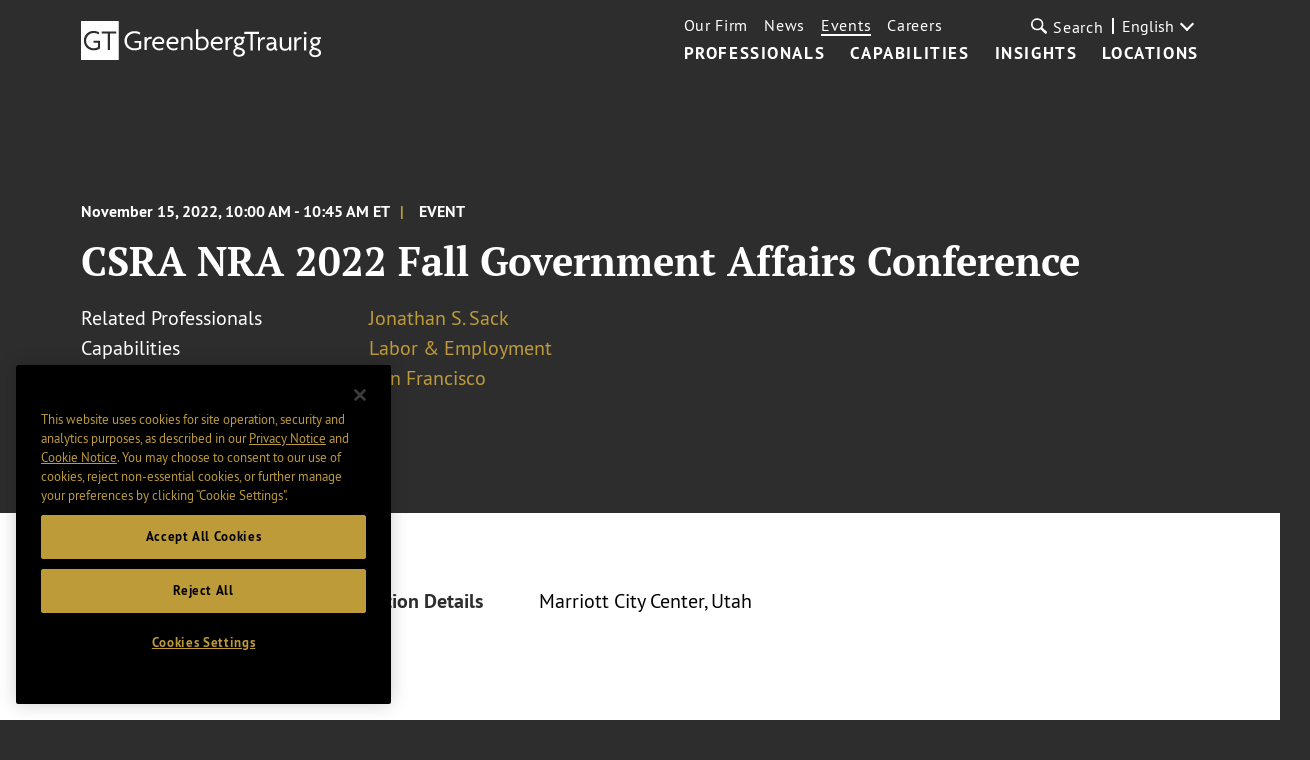

--- FILE ---
content_type: text/html; charset=utf-8
request_url: https://www.gtlaw.com/en/events/2022/11/csra-nra-2022-fall-government-affairs-conference
body_size: 7309
content:



<!DOCTYPE html>

<html ng-app="gtlaw" lang="en">
<head>
    <meta name="viewport" content="width=device-width, initial-scale=1">
    <link rel="icon" href="/favicon.ico" type="image/x-icon" />

    

    <!-- OneTrust Cookies Consent Notice start -->
    <script type="text/javascript" src="https://cdn.cookielaw.org/consent/6c184864-bc96-4b09-ab95-50eb0455389b/OtAutoBlock.js" data-document-language="true"></script>
    <script src="https://cdn.cookielaw.org/scripttemplates/otSDKStub.js" type="text/javascript" charset="UTF-8" data-domain-script="6c184864-bc96-4b09-ab95-50eb0455389b"></script>
    <script type="text/javascript">
        function OptanonWrapper() { }
    </script>
    <!-- OneTrust Cookies Consent Notice end -->


        <!-- Google Tag Manager -->
        <script>
        (function(w,d,s,l,i){w[l]=w[l]||[];w[l].push({'gtm.start':
        new Date().getTime(),event:'gtm.js'});var f=d.getElementsByTagName(s)[0],
        j=d.createElement(s),dl=l!='dataLayer'?'&l='+l:'';j.async=true;j.src=
        'https://www.googletagmanager.com/gtm.js?id='+i+dl;f.parentNode.insertBefore(j,f);
        })(window,document,'script','dataLayer','GTM-KNL4KD5');</script>
        <!-- End Google Tag Manager -->

    <link rel="canonical" href="https://www.gtlaw.com/en/events/2022/11/csra-nra-2022-fall-government-affairs-conference" />
    <link rel="alternate" href="https://www.gtlaw.com/en/events/2022/11/csra-nra-2022-fall-government-affairs-conference" hreflang="en" />

    <title>CSRA NRA 2022 Fall Government Affairs Conference | Events | Greenberg Traurig LLP</title>
    <meta name="ik-alt-image" content="" />
<meta name="title" content="CSRA NRA 2022 Fall Government Affairs Conference | Events | Greenberg Traurig LLP" />
<meta name="description" content="" />
<meta name="keywords" content="" />

<meta property="og:url" content="https://www.gtlaw.com/en/events/2022/11/csra-nra-2022-fall-government-affairs-conference" />
<meta property="og:type" content="website" />
<meta property="og:title" content="CSRA NRA 2022 Fall Government Affairs Conference | Events | Greenberg Traurig LLP" />
<meta property="og:description" content="" />


<meta name="twitter:card" content="summary">
<meta name="twitter:site" content="@gt_law">
<meta name="twitter:title" content="CSRA NRA 2022 Fall Government Affairs Conference | Events | Greenberg Traurig LLP">
<meta name="twitter:dnt" content="on">
<meta name="twitter:description" content="">

    <meta name="twitter:image:src" content="https://www.gtlaw.com/en/-/media/images/social/gt-logo_200x200.jpg?rev=4e1db324efb8476384027b08af7b7005&amp;sc_lang=en&amp;hash=F76ADDE2997CBA4C3966945E9C5002BE">

<meta name="limitfilter" content="Events">
<meta name="oni_section" content="Events">
<meta name="oni_name">
<meta name="oni_name2">
<meta name="oni_name3">
<meta name="robots" content="INDEX, FOLLOW">

    <link href="/assets/main/site/css/site.v-75jl5ydnbiurjz3upkmha.css" rel="stylesheet">
    <link href="/assets/main/site/css/print.v-vrggcjns8qcdnsykc07avw.css" media="print" rel="stylesheet">
    <script src='https://www.google.com/recaptcha/api.js'></script>
</head>
<body>
        <!-- Google Tag Manager (noscript) -->
        <noscript>
            <iframe src="https://www.googletagmanager.com/ns.html?id=GTM-KNL4KD5" height="0" width="0" style="display:none;visibility:hidden"></iframe>
        </noscript>
        <!-- End Google Tag Manager (noscript) -->

    <!--stopindex-->
    <a tabindex="0" class="skip-main" href="#main-content">Skip to main content</a>
<nav class="site-nav white-text" ng-controller="Header" data-languages="[&quot;ar&quot;,&quot;de&quot;,&quot;en&quot;,&quot;en-GB&quot;,&quot;es&quot;,&quot;he&quot;,&quot;it&quot;,&quot;ja&quot;,&quot;ko&quot;,&quot;nl&quot;,&quot;pl&quot;,&quot;pt&quot;,&quot;zh&quot;]" id="site-nav--js">
    <a href="/en" class="site-logo">
        <img alt="home" class="site-nav__logo" src="/-/media/images/global-sitewide-images/logo_white.svg?rev=3ce6eb2889564453ba93e7fb611f7cad&amp;hash=30E486FAECD8ED3D3C294F0B6B93B346">
    </a>
    <input type="hidden" id="LogoBlack" value="/-/media/images/global-sitewide-images/logo.svg?rev=d07323a607914ace919ae5feec7c119b&amp;hash=59AF347B3177907F6747626218361229" />
    <input type="hidden" id="LogoWhite" value="/-/media/images/global-sitewide-images/logo_white.svg?rev=3ce6eb2889564453ba93e7fb611f7cad&amp;hash=30E486FAECD8ED3D3C294F0B6B93B346" />
    <div class="site-nav__nav-container">
        
        <ul class="site-nav__primary">
                        <li class="site-nav__primary-item">
                            <a class="site-nav__primary-link " href="/en/professionals">Professionals</a>
                        </li>
                        <li class="site-nav__primary-item">
                            <a class="site-nav__primary-link " href="/en/capabilities">Capabilities</a>
                        </li>
                        <li class="site-nav__primary-item">
                            <a class="site-nav__primary-link " href="/en/insights">Insights</a>
                        </li>
                        <li class="site-nav__primary-item">
                            <a class="site-nav__primary-link " href="/en/locations">Locations</a>
                        </li>
        </ul>
        <div class="site-nav__secondary">
            <ul class="site-nav__secondary-list">
                            <li class="site-nav__secondary-item">
                                <a class="site-nav__secondary-link " href="/en/our-firm">Our Firm</a>
                            </li>
                            <li class="site-nav__secondary-item">
                                <a class="site-nav__secondary-link " href="/en/news">News</a>
                            </li>
                            <li class="site-nav__secondary-item">
                                <a class="site-nav__secondary-link is-active" href="/en/events">Events</a>
                            </li>
                            <li class="site-nav__secondary-item">
                                <a class="site-nav__secondary-link " href="/en/careers">Careers</a>
                            </li>
            </ul>
                <button tabindex="0" class="site-nav__search-button" id="site-nav__search-button--js" type="button">
                    <div class="site-nav__search-submit-button-flex-container">
                        <span class="site-nav__search-submit-button-icon">
                            <svg aria-labelledby="loupe--368272" class="icon icon--loupe" role="img" alt="">
                                <title id="loupe--368272">search menu</title>
                                <use xlink:href="/-/media/images/system/icons.svg?rev=7208051fff604d3a89f4f496595d96e1&amp;hash=7B4C549A7836D816CAC00638FC7740BF#loupe"></use>
                            </svg>
                        </span>
                        <span class="site-nav__search-button-text">Search</span>
                    </div>
                </button>
            <div tabindex="0" class="language-select">
                <div class="drop-down drop-down-language arrow-right">

                    <div class="current-selection">English</div>
                    <ul class="site-nav__language-toggle--js drop-down-options">
                            <li class="drop-down-option">
                                <a href="https://www.gtlaw.com/ar/events/2022/11/csra-nra-2022-fall-government-affairs-conference">العربية</a>
                            </li>
                            <li class="drop-down-option">
                                <a href="https://www.gtlaw.com/de/events/2022/11/csra-nra-2022-fall-government-affairs-conference">Deutsch</a>
                            </li>
                            <li class="drop-down-option">
                                <a href="https://www.gtlaw.com/en-gb/events/2022/11/csra-nra-2022-fall-government-affairs-conference">English (United Kingdom)</a>
                            </li>
                            <li class="drop-down-option">
                                <a href="https://www.gtlaw.com/es/events/2022/11/csra-nra-2022-fall-government-affairs-conference">espa&#241;ol</a>
                            </li>
                            <li class="drop-down-option">
                                <a href="https://www.gtlaw.com/he/events/2022/11/csra-nra-2022-fall-government-affairs-conference">עברית</a>
                            </li>
                            <li class="drop-down-option">
                                <a href="https://www.gtlaw.com/it/events/2022/11/csra-nra-2022-fall-government-affairs-conference">italiano</a>
                            </li>
                            <li class="drop-down-option">
                                <a href="https://www.gtlaw.com/ja/events/2022/11/csra-nra-2022-fall-government-affairs-conference">日本語</a>
                            </li>
                            <li class="drop-down-option">
                                <a href="https://www.gtlaw.com/ko/events/2022/11/csra-nra-2022-fall-government-affairs-conference">한국어</a>
                            </li>
                            <li class="drop-down-option">
                                <a href="https://www.gtlaw.com/nl/events/2022/11/csra-nra-2022-fall-government-affairs-conference">Nederlands</a>
                            </li>
                            <li class="drop-down-option">
                                <a href="https://www.gtlaw.com/pl/events/2022/11/csra-nra-2022-fall-government-affairs-conference">polski</a>
                            </li>
                            <li class="drop-down-option">
                                <a href="https://www.gtlaw.com/pt/events/2022/11/csra-nra-2022-fall-government-affairs-conference">portugu&#234;s</a>
                            </li>
                            <li class="drop-down-option">
                                <a href="https://www.gtlaw.com/zh/events/2022/11/csra-nra-2022-fall-government-affairs-conference">中文</a>
                            </li>
                    </ul>
                </div>
            </div>
        </div>
        <form class="site-nav__search-form" id="headerSearch" action="/sitesearch" ng-controller="SiteSearchHeader">
            <div class="site-nav__search-field-container">
                <label class="site-nav__search-field-label">
                    <span class="site-nav__search-field-label-text">Search</span>
                    <input class="site-nav__search-field" id="site-nav__search-field--js" ng-model="keyword" ng-change="typeAheadKeyup()" type="text" name="keyword">
                </label>
                <button class="site-nav__search-submit-button" type="submit">
                    <span class="site-nav__search-submit-button-icon">
                        <svg aria-labelledby="loupe--241101" class="icon icon--loupe" role="img" alt="">
                            <title id="loupe--241101">submit search</title>
                            <use xmlns:xlink="http://www.w3.org/1999/xlink" xlink:href="/-/media/images/system/icons.svg?rev=7208051fff604d3a89f4f496595d96e1&amp;hash=7B4C549A7836D816CAC00638FC7740BF#loupe"></use>
                        </svg>
                    </span>
                </button>
            </div>
            <div class="type-ahead-container" ng-show="typeAheadResults.length > 0">
                <ul>
                    <li class="type-ahead" ng-repeat="typeahead in typeAheadResults"><a class="title lazy-show lazy-show--from-bottom ng-lazyshow" ng-click="setKeywordHeader(typeahead)">{{typeahead}}</a></li>
                </ul>
            </div>
        </form>
    </div>
    <button aria-label="search menu and mobile navigation" class="site-nav__search-overlay-button" id="site-nav__search-overlay-button--js" type="button">
        <div class="site-nav__search-overlay-icon"></div>
    </button>
</nav>
    <!--startindex-->
    <div id="main-content">
        <main class="page-insights-detail">
    <header class="insights-detail-header">
        <div class="full-width-wrapper">
            <div class="article-meta">
                <span class="article-date">November 15, 2022, 10:00 AM - 10:45 AM ET</span>
                <span class="article-type">Event</span>
            </div>
            <h1 class="insight-title">CSRA NRA 2022 Fall Government Affairs Conference</h1>
                <div class="related-links">
                        <div class="inline-list">
                            <div class="label-section">Related Professionals</div>
                            <div class="list-section">
                                    <a href="/en/professionals/s/sack-jonathan-s" class="list-item-link">Jonathan S. Sack</a>
                            </div>
                        </div>
                                            <div class="inline-list">
                            <div class="label-section">Capabilities</div>
                            <div class="list-section">
                                    <a class="list-item-link" href="/en/capabilities/labor--employment">Labor & Employment</a>
                            </div>
                        </div>
                                            <div class="inline-list">
                            <div class="label-section">Offices</div>
                            <div class="list-section">
                                    <a class="list-item-link" href="/en/locations/san-francisco">San Francisco</a>
                            </div>
                        </div>
                </div>
        </div>
    </header>



        <div class="article-background-info">
            <div class="content-wrapper-right">
                <div class="related-links nopad">
                        <div class="inline-list lazy-show lazy-show--from-right lazy-show--js">
                            <div class="label-section">Location Details</div>
                            <div class="list-section rich-text">
Marriott City Center, Utah                                                                                            </div>
                        </div>


                </div>
            </div>
        </div>
    <div class="article-content">
        <div class="article-content-grid">
            <div class="share-container">
    <div data-scrollmagic-pin-spacer="" class="scrollmagic-pin-spacer">
        <div class="article-share-tools">
            <div class="share-tool-section">
                <p class="share-tool-label">Share</p>
                <ul class="share-tool-links">
                            <li class="share-tool-link-container">
                                <a href="http://www.linkedin.com/shareArticle?mini=true&amp;url=https%3a%2f%2fwww.gtlaw.com%2fen%2fevents%2f2022%2f11%2fcsra-nra-2022-fall-government-affairs-conference" class="share-tool-link share-tool-link--js" aria-label="Share via LinkedIn">
                                    <img src="/-/media/images/social/connector/linkedin.png?rev=7c7ecb11eefa48c5addab95dc792f617&amp;hash=B67157B71A7E829D2A0A51E1AA65F902" alt="LinkedIn" />
                                </a>
                            </li>
                            <li class="share-tool-link-container">
                                <a href="http://twitter.com/intent/tweet?url=https%3a%2f%2fwww.gtlaw.com%2fen%2fevents%2f2022%2f11%2fcsra-nra-2022-fall-government-affairs-conference" class="share-tool-link share-tool-link--js" aria-label="Share via X">
                                    <img src="/-/media/images/social/connector/twitter.png?rev=45d0ba7ad4b94315942116fdd40ef6d9&amp;hash=742281C5C37E23D37E852D60DC8D0187" alt="X" />
                                </a>
                            </li>
                            <li class="share-tool-link-container">
                                <a href="https://facebook.com/sharer/sharer.php?u=https%3a%2f%2fwww.gtlaw.com%2fen%2fevents%2f2022%2f11%2fcsra-nra-2022-fall-government-affairs-conference" class="share-tool-link share-tool-link--js" aria-label="Share via Facebook">
                                    <img src="/-/media/images/social/connector/facebook.png?rev=aec823fee8844656a500420b62e11eb5&amp;hash=F15BE87120AF6E89B5F5CE0458E389A8" alt="Facebook" />
                                </a>
                            </li>
                    <li class="share-tool-link-container">
                        <a href="mailto:?body=https%3a%2f%2fwww.gtlaw.com%2fen%2fevents%2f2022%2f11%2fcsra-nra-2022-fall-government-affairs-conference" aria-label="Share link by email" class="share-tool-link icon-envelope"></a>
                    </li>
                    <li class="share-tool-link-container">
                        <a href="javascript:void(0)" onclick="window.print()" aria-label="Print" class="share-tool-link icon-print"></a>
                    </li>
                </ul>
            </div>
        </div>
    </div>
</div>
            <div class="content-container lazy-show lazy-show--from-right lazy-show--js">
                <input type="hidden" id="ReadMoreLabel" value="Read More +" />
<input type="hidden" id="ReadLessLabel" value="Read Less -" />

    <div class="rich-text"><p>San Francisco shareholder Jonathan Sack will be speaking at the CSRA NRA 2022 Fall Government Affairs Conference on Tuesday, November 15. He will be joining as a panelist in a session titled "The FAST Act: What Happened in 2022 and What Comes Next" at 10:00 a.m. - 10:45 a.m.&nbsp; The program will discuss the California FAST Act, lessons learned, and what comes next.</p></div>


            </div>
        </div>
    </div>
        <div class="related-articles">
            <div class="section-header lazy-show lazy-show--from-right lazy-show--js">You May Also Be Interested In:</div>
        <div class="insight-list active">
            <div class="insight-container">
                    <div class="insight-item lazy-show lazy-show--from-bottom lazy-show--js">
                        <div class="insight-content">
                            <div class="top">
                                <date class="date">3 December 2025</date>
                                <span class="insight-type">
                                    Event
                                </span>
                            </div>
                            <div class="title-section">
                                <a class="title lazy-show lazy-show--from-bottom lazy-show--js" href="/en/events/2025/12/labor-reforms-and-initiatives-2025-in-mexico-and-colombia-status-impact-and-legislative-changes">Labor Reforms and Initiatives 2025 in Mexico and Colombia: Status, Impact, and Legislative Changes</a>
                            </div>
                            <span class="article-type"></span>
                        </div>
                    </div>
                    <div class="insight-item lazy-show lazy-show--from-bottom lazy-show--js">
                        <div class="insight-content">
                            <div class="top">
                                <date class="date">November 17, 2025</date>
                                <span class="insight-type">
                                    Press Release
                                </span>
                            </div>
                            <div class="title-section">
                                <a class="title lazy-show lazy-show--from-bottom lazy-show--js" href="/en/news/2025/11/press-releases/43-greenberg-traurig-mexico-attorneys-recognized-by-best-lawyers-and-best-lawyers-ones-to-watch-2026">43 Greenberg Traurig Mexico Attorneys Recognized by Best Lawyers and Best Lawyers: Ones to Watch 2026</a>
                                    <span class="time-to-read lazy-show lazy-show--from-right lazy-show--js">3 min read</span>
                            </div>
                            <span class="article-type"></span>
                        </div>
                    </div>
                    <div class="insight-item lazy-show lazy-show--from-bottom lazy-show--js">
                        <div class="insight-content">
                            <div class="top">
                                <date class="date">November 17, 2025</date>
                                <span class="insight-type">
                                    Blog
                                </span>
                            </div>
                            <div class="title-section">
                                <a class="title lazy-show lazy-show--from-bottom lazy-show--js" href="https://www.gtlaw-laborandemployment.com/2025/11/california-claws-back-new-limits-on-stay-or-pay-contracts-starting-jan-1-2026/">California Claws Back: New Limits on Stay-or-Pay Contracts Starting Jan. 1, 2026</a>
                                    <span class="time-to-read lazy-show lazy-show--from-right lazy-show--js">3 min read</span>
                            </div>
                            <span class="article-type">GT L&E Blog</span>
                        </div>
                    </div>
            </div>
        </div>
    </div>

    <!--stopindex-->
</main>
<button class="back-to-top-button"></button>
<!--startindex-->
    </div>
    <!--stopindex-->
    <input type="hidden" id="IsHomePage" />
<footer class="site-footer " id="site-footer--js">
    <div class="site-footer__footer" id="site-footer__placeholder--js"></div>
    <div class="site-footer__container " id="site-footer__container--js">
        <div class="site-footer__column site-footer__column--left">
                <ul class="site-footer__social-icon-list">

                            <li class="site-footer__social-icon-list-item">
                                <a class="site-footer__social-icon-link" href="https://www.linkedin.com/company/greenberg-traurig-llp ">
                                    <img class="icon" alt=" GT LinkedIn" src="/-/media/images/footer-images/linkedin.png?rev=5087960573454535bdcf546b4468ec86&amp;sc_lang=en&amp;hash=E2205BC6C65A19FED40A6A1EB0083327" style="height:32px; width:38px;" />
                                </a>
                            </li>
                            <li class="site-footer__social-icon-list-item">
                                <a class="site-footer__social-icon-link" href="https://www.facebook.com/GreenbergTraurigLLP/">
                                    <img class="icon" alt="GT Facebook" src="/-/media/images/footer-images/facebook.png?rev=707c6487ed3a485ba6fd6221fdd9173e&amp;sc_lang=en&amp;hash=3B7D844ADA4E98DD1F7E3F80F025B53D" style="height:32px; width:17px;" />
                                </a>
                            </li>
                            <li class="site-footer__social-icon-list-item">
                                <a class="site-footer__social-icon-link" href="https://twitter.com/GT_Law">
                                    <img class="icon" alt=" GT Twitter" src="/-/media/images/footer-images/twitter.png?rev=f2dc77e9d4d74632a0ffab2e05136c85&amp;sc_lang=en&amp;hash=B5B056AAA23F6B351D912FBBE206130A" style="height:32px; width:40px;" />
                                </a>
                            </li>
                            <li class="site-footer__social-icon-list-item">
                                <a class="site-footer__social-icon-link" href="https://instagram.com/gt_law/">
                                    <img class="icon" alt="GT Instagram" src="/-/media/images/footer-images/instagram.png?rev=afb3473661d540238e89b1e68caa9c91&amp;sc_lang=en&amp;hash=A787E516224F7A0B88B962766B1D5A19" style="height:32px; width:32px;" />
                                </a>
                            </li>
                </ul>
            <ul class="site-footer__link-list">
                    <li class="site-footer__link-list-item">
                        <a class="site-footer__link-list-link" href="/en/contactus">Contact Us</a>
                    </li>
                                    <li class="site-footer__link-list-item">
                        <a class="site-footer__link-list-link" href="https://alumni.gtlaw.com/" target="_blank">GT Alumni Network</a>
                    </li>
                                    <li class="site-footer__link-list-item">
                        <a class="site-footer__link-list-link" href="/en/general/footer/terms-of-use">Terms of Use</a>
                    </li>
                                    <li class="site-footer__link-list-item">
                        <a class="site-footer__link-list-link" href="/en/general/footer/european-offices-privacy-notice">European Offices Privacy Notice</a>
                    </li>
                                    <li class="site-footer__link-list-item">
                        <a class="site-footer__link-list-link" href="/en/general/footer/privacy-notice">Privacy Notice</a>
                    </li>
                                    <li class="site-footer__link-list-item">
                        <a class="site-footer__link-list-link" href="/en/general/footer/cookie-notice">Cookie Notice</a>
                    </li>
                                    <li class="site-footer__link-list-item">
                        <a class="site-footer__link-list-link" href="/en/general/footer/main-disclosure-page">Disclosures</a>
                    </li>
                                <li class="site-footer__link-list-item">
                    <a tabindex="0" class="optanon-toggle-display site-footer__link-list-link">Cookie settings</a>
                </li>
            </ul>
                <div class="site-footer__small-print-container site-footer__small-print-container-desktop">

                    <p class="site-footer__small-print">
<small>&copy; 2025 Greenberg Traurig, LLP. </small></p>
<p class="site-footer__small-print"><small>Attorney Advertising.</small></p>
<p class="site-footer__small-print">
<small>All rights reserved. </small></p>
                </div>
        </div>
        <div class="site-footer__column">
            <ul class="site-footer__column--right">
                    <li class="site-footer__office-list-item">
                        <a class="site-footer__office-link" href="/en/locations/abu-dhabi">Abu Dhabi˹</a>
                    </li>
                    <li class="site-footer__office-list-item">
                        <a class="site-footer__office-link" href="/en/locations/albany">Albany</a>
                    </li>
                    <li class="site-footer__office-list-item">
                        <a class="site-footer__office-link" href="/en/locations/amsterdam">Amsterdam</a>
                    </li>
                    <li class="site-footer__office-list-item">
                        <a class="site-footer__office-link" href="/en/locations/aspen">Aspen</a>
                    </li>
                    <li class="site-footer__office-list-item">
                        <a class="site-footer__office-link" href="/en/locations/atlanta">Atlanta</a>
                    </li>
                    <li class="site-footer__office-list-item">
                        <a class="site-footer__office-link" href="/en/locations/austin">Austin</a>
                    </li>
                    <li class="site-footer__office-list-item">
                        <a class="site-footer__office-link" href="/en/locations/berlin">Berlin ¬</a>
                    </li>
                    <li class="site-footer__office-list-item">
                        <a class="site-footer__office-link" href="/en/locations/boston">Boston</a>
                    </li>
                    <li class="site-footer__office-list-item">
                        <a class="site-footer__office-link" href="/en/locations/charlotte">Charlotte</a>
                    </li>
                    <li class="site-footer__office-list-item">
                        <a class="site-footer__office-link" href="/en/locations/chicago">Chicago</a>
                    </li>
                    <li class="site-footer__office-list-item">
                        <a class="site-footer__office-link" href="/en/locations/dallas">Dallas</a>
                    </li>
                    <li class="site-footer__office-list-item">
                        <a class="site-footer__office-link" href="/en/locations/delaware">Delaware</a>
                    </li>
                    <li class="site-footer__office-list-item">
                        <a class="site-footer__office-link" href="/en/locations/denver">Denver</a>
                    </li>
                    <li class="site-footer__office-list-item">
                        <a class="site-footer__office-link" href="/en/locations/dubai">Dubai‹</a>
                    </li>
                    <li class="site-footer__office-list-item">
                        <a class="site-footer__office-link" href="/en/locations/fort-lauderdale">Fort Lauderdale</a>
                    </li>
                    <li class="site-footer__office-list-item">
                        <a class="site-footer__office-link" href="/en/locations/houston">Houston</a>
                    </li>
                    <li class="site-footer__office-list-item">
                        <a class="site-footer__office-link" href="/en/locations/las-vegas">Las Vegas</a>
                    </li>
                    <li class="site-footer__office-list-item">
                        <a class="site-footer__office-link" href="/en/locations/london">London*</a>
                    </li>
                    <li class="site-footer__office-list-item">
                        <a class="site-footer__office-link" href="/en/locations/long-island">Long Island</a>
                    </li>
                    <li class="site-footer__office-list-item">
                        <a class="site-footer__office-link" href="/en/locations/los-angeles">Los Angeles</a>
                    </li>
                    <li class="site-footer__office-list-item">
                        <a class="site-footer__office-link" href="/en/locations/mexico-city">Mexico City+</a>
                    </li>
                    <li class="site-footer__office-list-item">
                        <a class="site-footer__office-link" href="/en/locations/miami">Miami</a>
                    </li>
                    <li class="site-footer__office-list-item">
                        <a class="site-footer__office-link" href="/en/locations/milan">Milan»</a>
                    </li>
                    <li class="site-footer__office-list-item">
                        <a class="site-footer__office-link" href="/en/locations/minneapolis">Minneapolis</a>
                    </li>
                    <li class="site-footer__office-list-item">
                        <a class="site-footer__office-link" href="/en/locations/munich">Munich ¬</a>
                    </li>
                    <li class="site-footer__office-list-item">
                        <a class="site-footer__office-link" href="/en/locations/new-jersey">New Jersey</a>
                    </li>
                    <li class="site-footer__office-list-item">
                        <a class="site-footer__office-link" href="/en/locations/new-york">New York</a>
                    </li>
                    <li class="site-footer__office-list-item">
                        <a class="site-footer__office-link" href="/en/locations/northern-virginia">Northern Virginia</a>
                    </li>
                    <li class="site-footer__office-list-item">
                        <a class="site-footer__office-link" href="/en/locations/orange-county">Orange County</a>
                    </li>
                    <li class="site-footer__office-list-item">
                        <a class="site-footer__office-link" href="/en/locations/orlando">Orlando</a>
                    </li>
                    <li class="site-footer__office-list-item">
                        <a class="site-footer__office-link" href="/en/locations/philadelphia">Philadelphia</a>
                    </li>
                    <li class="site-footer__office-list-item">
                        <a class="site-footer__office-link" href="/en/locations/phoenix">Phoenix</a>
                    </li>
                    <li class="site-footer__office-list-item">
                        <a class="site-footer__office-link" href="/en/locations/portland">Portland</a>
                    </li>
                    <li class="site-footer__office-list-item">
                        <a class="site-footer__office-link" href="/en/locations/riyadh">Riyadh«</a>
                    </li>
                    <li class="site-footer__office-list-item">
                        <a class="site-footer__office-link" href="/en/locations/sacramento">Sacramento</a>
                    </li>
                    <li class="site-footer__office-list-item">
                        <a class="site-footer__office-link" href="/en/locations/salt-lake-city">Salt Lake City</a>
                    </li>
                    <li class="site-footer__office-list-item">
                        <a class="site-footer__office-link" href="/en/locations/san-diego">San Diego</a>
                    </li>
                    <li class="site-footer__office-list-item">
                        <a class="site-footer__office-link" href="/en/locations/san-francisco">San Francisco</a>
                    </li>
                    <li class="site-footer__office-list-item">
                        <a class="site-footer__office-link" href="/en/locations/sao-paulo">São Paulo›</a>
                    </li>
                    <li class="site-footer__office-list-item">
                        <a class="site-footer__office-link" href="/en/locations/seoul">Seoul∞</a>
                    </li>
                    <li class="site-footer__office-list-item">
                        <a class="site-footer__office-link" href="/en/locations/shanghai">Shanghai</a>
                    </li>
                    <li class="site-footer__office-list-item">
                        <a class="site-footer__office-link" href="/en/locations/silicon-valley">Silicon Valley</a>
                    </li>
                    <li class="site-footer__office-list-item">
                        <a class="site-footer__office-link" href="/en/locations/singapore">Singapore⁼</a>
                    </li>
                    <li class="site-footer__office-list-item">
                        <a class="site-footer__office-link" href="/en/locations/tallahassee">Tallahassee</a>
                    </li>
                    <li class="site-footer__office-list-item">
                        <a class="site-footer__office-link" href="/en/locations/tampa">Tampa</a>
                    </li>
                    <li class="site-footer__office-list-item">
                        <a class="site-footer__office-link" href="/en/locations/tel-aviv">Tel Aviv^</a>
                    </li>
                    <li class="site-footer__office-list-item">
                        <a class="site-footer__office-link" href="/en/locations/tokyo">Tokyo¤</a>
                    </li>
                    <li class="site-footer__office-list-item">
                        <a class="site-footer__office-link" href="/en/locations/warsaw">Warsaw~</a>
                    </li>
                    <li class="site-footer__office-list-item">
                        <a class="site-footer__office-link" href="/en/locations/washington-dc">Washington, D.C</a>
                    </li>
                    <li class="site-footer__office-list-item">
                        <a class="site-footer__office-link" href="/en/locations/west-palm-beach">West Palm Beach</a>
                    </li>
                    <li class="site-footer__office-list-item">
                        <a class="site-footer__office-link" href="/en/locations/westchester-county">Westchester County</a>
                    </li>
            </ul>
                <div class="site-footer__small-print-container site-footer__small-print-container-mobile">
                    <p class="site-footer__small-print">
<small>&copy; 2025 Greenberg Traurig, LLP. </small></p>
<p class="site-footer__small-print"><small>Attorney Advertising.</small></p>
<p class="site-footer__small-print">
<small>All rights reserved. </small></p>
                </div>
                            <div class="site-footer__small-print-container site-footer__disclaimer-right">
                    <p class="site-footer__small-print">
<small>Symbols refer to GT's office structure, which is detailed on the <a href="/en/general/footer/main-disclosure-page">Disclosures</a> page.</small></p>
                </div>
        </div>
    </div>
</footer>

        <script src="//ajax.googleapis.com/ajax/libs/jquery/1.11.1/jquery.min.js"></script>
        <script src="/assets/main/site/js/site.v-z21mctqijsjog4fdjg.js"></script>
        <script src="/assets/main/site/js/app.v-usjab7rqwfk52kiltlkgaq.js"></script>
    <!--startindex-->
</body>
</html>


--- FILE ---
content_type: text/css
request_url: https://www.gtlaw.com/assets/main/site/css/print.v-vrggcjns8qcdnsykc07avw.css
body_size: 3236
content:
@charset "UTF-8";
/*! normalize.css v4.1.1 | MIT License | github.com/necolas/normalize.css */html{-ms-text-size-adjust:100%;-webkit-text-size-adjust:100%;font-family:sans-serif;line-height:1.15}body{margin:0}article,aside,details,figcaption,figure,footer,header,main,menu,nav,section,summary{display:block}audio,canvas,progress,video{display:inline-block}audio:not([controls]){display:none;height:0}progress{vertical-align:baseline}[hidden],template{display:none}a{-webkit-text-decoration-skip:objects;background-color:transparent}a:active,a:hover{outline-width:0}abbr[title]{border-bottom:none;text-decoration:underline;-webkit-text-decoration:underline dotted;text-decoration:underline dotted}b,strong{font-weight:inherit;font-weight:bolder}dfn{font-style:italic}h1{font-size:2em;margin:.67em 0}mark{background-color:#ff0;color:#000}small{font-size:80%}sub,sup{font-size:75%;line-height:0;position:relative;vertical-align:baseline}sub{bottom:-.25em}sup{top:-.5em}img{border-style:none}svg:not(:root){overflow:hidden}code,kbd,pre,samp{font-family:monospace,monospace;font-size:1em}figure{margin:1em 40px}hr{box-sizing:content-box;height:0;overflow:visible}button,input,optgroup,select,textarea{font:inherit}optgroup{font-weight:700}button,input{overflow:visible}button,select{text-transform:none}[type=reset],[type=submit],button,html [type=button]{-webkit-appearance:button}[type=button]::-moz-focus-inner,[type=reset]::-moz-focus-inner,[type=submit]::-moz-focus-inner,button::-moz-focus-inner{border-style:none;padding:0}[type=button]:-moz-focusring,[type=reset]:-moz-focusring,[type=submit]:-moz-focusring,button:-moz-focusring{outline:1px dotted ButtonText}fieldset{border:1px solid silver;margin:0 2px;padding:.35em .625em .75em}legend{box-sizing:border-box;color:inherit;display:table;max-width:100%;padding:0;white-space:normal}textarea{overflow:auto}[type=checkbox],[type=radio]{box-sizing:border-box;padding:0}[type=number]::-webkit-inner-spin-button,[type=number]::-webkit-outer-spin-button{height:auto}[type=search]{-webkit-appearance:textfield;outline-offset:-2px}[type=search]::-webkit-search-cancel-button,[type=search]::-webkit-search-decoration{-webkit-appearance:none}::-webkit-input-placeholder{color:inherit;opacity:.54}::-webkit-file-upload-button{-webkit-appearance:button;font:inherit}@font-face{font-family:icomoon;font-style:normal;font-weight:400;src:url(/assets/main/site/fonts/icomoon/icomoon.eot?g0nj0q);src:url(/assets/main/site/fonts/icomoon/icomoon.eot?g0nj0q#iefix) format("embedded-opentype"),url(/assets/main/site/fonts/icomoon/icomoon.ttf?g0nj0q) format("truetype"),url(/assets/main/site/fonts/icomoon/icomoon.woff?g0nj0q) format("woff"),url(/assets/main/site/fonts/icomoon/icomoon.svg?g0nj0q#icomoon) format("svg")}[class*=" icon-"],[class^=icon-]{speak:none;-webkit-font-smoothing:antialiased;-moz-osx-font-smoothing:grayscale;font-family:icomoon!important;font-style:normal;font-variant:normal;font-weight:400;line-height:1;text-transform:none}.icon-plus:before{content:"\e900"}.icon-facebook:before{content:"\e901"}.icon-linkedin:before{content:"\e902"}.icon-Twitter:before{content:"\e903"}.icon-logo:before{content:"\e904"}.icon-close:before{content:"\e905"}.icon-angle-right:before{content:"\e906"}.icon-print:before{content:"\f02f"}.icon-envelope:before{content:"\f0e0"}.icon-pdf:before{content:"\f1c1"}.icon-spinner:before{content:"\e97a"}.icon-spinner2:before{content:"\e97b"}.icon-spinner3:before{content:"\e97c"}.icon-spinner4:before{content:"\e97d"}.icon-spinner5:before{content:"\e97e"}.icon-spinner6:before{content:"\e97f"}.icon-spinner7:before{content:"\e980"}.icon-spinner8:before{content:"\e981"}.icon-spinner9:before{content:"\e982"}.icon-spinner10:before{content:"\e983"}.icon-spinner11:before{content:"\e984"}@font-face{font-family:PT-Sans-Italic;font-style:"normal";font-weight:400;src:url(/assets/main/site/fonts/pt-sans-regular-italic.eot);src:url(/assets/main/site/fonts/pt-sans-regular-italic.eot?#iefix) format("embedded-opentype"),url(/assets/main/site/fonts/pt-sans-regular-italic.woff) format("woff"),url(/assets/main/site/fonts/pt-sans-regular-italic.ttf) format("truetype"),url(/assets/main/site/fonts/pt-sans-regular-italic.svg#PT-Sans-Italic) format("svg")}@font-face{font-family:PT-Sans;font-style:"normal";font-weight:400;src:url(/assets/main/site/fonts/pt-sans-regular.eot);src:url(/assets/main/site/fonts/pt-sans-regular.eot?#iefix) format("embedded-opentype"),url(/assets/main/site/fonts/pt-sans-regular.woff) format("woff"),url(/assets/main/site/fonts/pt-sans-regular.ttf) format("truetype"),url(/assets/main/site/fonts/pt-sans-regular.svg#PT-Sans) format("svg")}@font-face{font-family:PT-Sans-Italic;font-style:"normal";font-weight:700;src:url(/assets/main/site/fonts/pt-sans-bold-italic.eot);src:url(/assets/main/site/fonts/pt-sans-bold-italic.eot?#iefix) format("embedded-opentype"),url(/assets/main/site/fonts/pt-sans-bold-italic.woff) format("woff"),url(/assets/main/site/fonts/pt-sans-bold-italic.ttf) format("truetype"),url(/assets/main/site/fonts/pt-sans-bold-italic.svg#PT-Sans-Italic) format("svg")}@font-face{font-family:PT-Sans;font-style:"normal";font-weight:700;src:url(/assets/main/site/fonts/pt-sans-bold.eot);src:url(/assets/main/site/fonts/pt-sans-bold.eot?#iefix) format("embedded-opentype"),url(/assets/main/site/fonts/pt-sans-bold.woff) format("woff"),url(/assets/main/site/fonts/pt-sans-bold.ttf) format("truetype"),url(/assets/main/site/fonts/pt-sans-bold.svg#PT-Sans) format("svg")}@font-face{font-family:"PT-Serif-Italic";font-style:"normal";font-weight:400;src:url(/assets/main/site/fonts/pt-serif-regular-italic.eot);src:url(/assets/main/site/fonts/pt-serif-regular-italic.eot?#iefix) format("embedded-opentype"),url(/assets/main/site/fonts/pt-serif-regular-italic.woff) format("woff"),url(/assets/main/site/fonts/pt-serif-regular-italic.ttf) format("truetype"),url(/assets/main/site/fonts/pt-serif-regular-italic.svg#PT-Serif-Italic) format("svg")}@font-face{font-family:"PT-Serif";font-style:"normal";font-weight:400;src:url(/assets/main/site/fonts/pt-serif-regular.eot);src:url(/assets/main/site/fonts/pt-serif-regular.eot?#iefix) format("embedded-opentype"),url(/assets/main/site/fonts/pt-serif-regular.woff) format("woff"),url(/assets/main/site/fonts/pt-serif-regular.ttf) format("truetype"),url(/assets/main/site/fonts/pt-serif-regular.svg#PT-Serif) format("svg")}@font-face{font-family:"PT-Serif-Italic";font-style:"normal";font-weight:700;src:url(/assets/main/site/fonts/pt-serif-bold-italic.eot);src:url(/assets/main/site/fonts/pt-serif-bold-italic.eot?#iefix) format("embedded-opentype"),url(/assets/main/site/fonts/pt-serif-bold-italic.woff) format("woff"),url(/assets/main/site/fonts/pt-serif-bold-italic.ttf) format("truetype"),url(/assets/main/site/fonts/pt-serif-bold-italic.svg#PT-Serif-Italic) format("svg")}@font-face{font-family:"PT-Serif";font-style:"normal";font-weight:700;src:url(/assets/main/site/fonts/pt-serif-bold.eot);src:url(/assets/main/site/fonts/pt-serif-bold.eot?#iefix) format("embedded-opentype"),url(/assets/main/site/fonts/pt-serif-bold.woff) format("woff"),url(/assets/main/site/fonts/pt-serif-bold.ttf) format("truetype"),url(/assets/main/site/fonts/pt-serif-bold.svg#PT-Serif) format("svg")}a{color:inherit;font-family:inherit;text-decoration:none;transition:color .4s}html{font-size:16px}@media screen and (max-width:1023px){html{font-size:15px}}@media screen and (max-width:767px){html{font-size:14px}}body{text-rendering:optimizeLegibility;-webkit-font-smoothing:antialiased;-moz-osx-font-smoothing:grayscale;font-family:PT-Sans;font-weight:400;overflow-x:hidden;position:relative;z-index:0}blockquote{quotes:"“" "”" "‘" "’"}h1,h2,h3,h4,h5,h6{font-family:"PT-Serif";font-weight:400;margin-bottom:0;margin-top:0;max-width:60ch}figure{margin:0}ol,ul{list-style-type:none;padding-left:0}dl,ol,ul{margin-bottom:0;margin-top:0}address{font-style:normal}button{background-color:transparent;border-width:0;cursor:pointer;padding:0}button,input,optgroup,select,textarea{margin:0}input::-moz-placeholder{opacity:1}input:-ms-input-placeholder{opacity:1}input::placeholder{opacity:1}fieldset,input{border-width:0}input,select,textarea{background-color:transparent;border-radius:0}input[type=search],select[type=search],textarea[type=search]{-webkit-appearance:none}input[type=text]::-ms-clear,select[type=text]::-ms-clear,textarea[type=text]::-ms-clear{display:none}select{border-left-width:0;border-right-width:0;border-top-width:0}.icon{fill:#be9b39;height:2rem;width:2rem}.lazy-show.lazy-show--is-in-view{opacity:1;transform:translateX(0)}.lazy-show--from-bottom{transform:translateY(20%)}.lazy-show--from-left{transform:translateX(-10%)}.lazy-show--from-right{transform:translateX(10%)}@media screen and (max-width:1023px){.lazy-show--from-right{transform:translateY(20%)}}.lazy-show--from-top{transform:translateY(-20%)}.lazy-show--from-bottom,.lazy-show--from-top{transition:opacity 1s,transform 1s}.lazy-show--from-bottom .lazy-show--from-left,.lazy-show--from-bottom .lazy-show--from-right,.lazy-show--from-top .lazy-show--from-left,.lazy-show--from-top .lazy-show--from-right{transition:opacity .75s .375s,transform .75s .375s}@media screen and (max-width:1023px){.lazy-show--from-bottom .lazy-show--from-right,.lazy-show--from-top .lazy-show--from-right{transition:opacity 1s,transform 1s}}.lazy-show--from-left,.lazy-show--from-right{opacity:0;transition:transform .75s .3s,opacity .75s .3s}@media screen and (max-width:1023px){.lazy-show--from-right{opacity:inherit;transition:inherit}}.rich-text{font-family:PT-Sans;font-size:1.25rem;font-weight:400;line-height:2rem}.rich-text p:first-child{margin-top:0}.rich-text img{max-width:100%}.rich-text h1,.rich-text h2,.rich-text h3{margin-bottom:1.875rem;max-width:77rem}.rich-text h2{font-size:2.25rem;font-weight:700;letter-spacing:1.5px}.rich-text h3{font-size:1.96875rem;font-weight:700;line-height:1.4}.rich-text a{color:#956e0a;text-decoration:underline;transition:color .3s ease-in-out}.rich-text a:hover{color:#000;text-decoration:none}.rich-text .sub-header{font-family:PT-Sans;font-size:1.25rem;font-weight:700;line-height:1.4}.rich-text section+section,.rich-text section:first-child{padding-top:60px}.rich-text section:last-child{padding-bottom:60px}.rich-text .two-col{display:flex}.rich-text .two-col .column{max-width:50ch;padding-right:20px;width:calc(50% - 20px)}.rich-text .two-col .column:last-child{padding-left:20px;padding-right:0}.rich-text li{padding-left:1rem;position:relative}.rich-text li:before{color:#be9b39;content:"•";display:inline-block;font-family:PT-Sans;font-style:normal;font-weight:400;left:0;line-height:0;position:absolute;top:0}.rich-text li p{margin-bottom:0}.rich-text ul{list-style-type:none}.rich-text ul,.rich-text ul p{font-size:1.125rem}.rich-text ul>li:before{color:#be9b39;content:"•";display:inline-block;font-family:PT-Sans;font-style:normal;font-weight:400;left:0;line-height:1;position:absolute;top:.4em}.rich-text ol{counter-reset:ol-counter}.rich-text ol>li:before{color:#be9b39;content:counter(ol-counter);counter-increment:ol-counter;display:inline-block;font-family:PT-Sans;font-style:normal;font-weight:400;left:-5px;line-height:.75;position:absolute;top:.4em}.rich-text .credential-label{color:#000;font-family:"PT-Serif";font-size:1.125rem;font-weight:700;margin-top:1.25rem}.rich-text .column .credential-label:first-child{margin-top:0}.rich-text blockquote{font-family:PT-Sans-Italic;font-size:1.75rem;font-weight:400;line-height:1.5;margin:1em 0;padding-left:1.5em;position:relative}.rich-text blockquote:after{background-color:#be9b39;content:"";display:inline-block;height:100%;left:0;position:absolute;top:0;width:6px}.rich-text figcaption{font-family:PT-Sans-Italic;font-size:1rem;font-weight:400}.rich-text figure img{width:100%}.read-more{display:none}.read-more .read-more-content>:first-child{margin-top:0}.read-more+.read-more-label{color:#187492;cursor:pointer;display:block;margin-top:10px;position:relative;text-align:center;transition:color .4s ease-in-out;width:100%}.read-more+.read-more-label:before{background:linear-gradient(hsla(0,0%,100%,0),#fff 90%);content:"";cursor:normal;height:150px;left:0;position:absolute;top:-150px;width:100%}.read-more+.read-more-label:hover{color:#2d2d2d}.read-more+.read-more-label.open:before{display:none}.read-more-disclaimer{margin-top:10px}.content-wrapper-right{padding:0 15% 0 27%;width:58%}@media screen and (max-width:1023px){.content-wrapper-right{width:65%}}@media screen and (max-width:767px){.content-wrapper-right{padding:0 1rem;width:calc(100% - 2rem)}}.full-width-wrapper{margin-left:auto;margin-right:auto;max-width:80.125rem;padding-left:1rem;padding-right:1rem}.section-header{font-family:"PT-Serif";font-size:2.25rem;font-weight:700;letter-spacing:1.5px;margin-bottom:1em}.loading-overlay{background-color:hsla(0,0%,73%,.5);height:100%;position:absolute;width:100%;z-index:20}.loading-overlay .spinner{-webkit-animation:rotate 2s linear infinite;animation:rotate 2s linear infinite;color:#000;font-size:3rem;left:calc(50% - 24px);line-height:1rem;position:absolute;top:51px}.view-more-loading{z-index:20}.view-more-loading .spinner{-webkit-animation:rotate 2s linear infinite;animation:rotate 2s linear infinite;color:#000;font-size:3rem;left:calc(50% - 24px);line-height:1rem}@-webkit-keyframes rotate{0%{transform:rotate(0deg)}to{transform:rotate(1turn)}}@keyframes rotate{0%{transform:rotate(0deg)}to{transform:rotate(1turn)}}a.skip-main{height:1px;left:-999px;overflow:hidden;position:absolute;top:auto;width:1px;z-index:-999}a.skip-main:active,a.skip-main:focus{background-color:#000;border:4px solid #ff0;border-radius:15px;color:#fff;font-size:1.2em;height:auto;left:auto;margin:10px 35%;overflow:auto;padding:5px;text-align:center;top:auto;width:30%;z-index:1000000}@media print{body{font-size:12px!important;margin:1in!important}a,body{color:#000!important}.article-share-tools,.back-to-top-button,.navigation-area,.page-navigation,.share,.share-container,.site-footer,.site-nav,.social-content{display:none!important}.bio-content{color:#000!important}.content-wrapper-right{padding:0!important}.read-more{display:block!important;height:auto!important;visibility:visible!important}.read-more-label{display:none!important}.main-content{padding:0!important}.content-wrapper-right,.main-content{width:100%!important}.lazy-show{opacity:1!important}.lazy-show--from-bottom,.lazy-show--from-left,.lazy-show--from-right{transform:none}.accordion-container{display:block!important}.plus-icon{display:none!important}.accordion{border-bottom:0!important}.view-more{display:none!important}.related-content{color:#000!important}.related-tabs{display:none!important}.insight-title{color:#000!important}.content-container{padding-right:0!important;width:100%!important}.credential-label,.date,.disclaimer,.email,.full-number,.office-link,.section-header{color:#000!important}.btn-link{display:none!important}.capability-link,.location-address,.location-name,.number-type,.title{color:#000!important}.location-link{display:none!important}.article-date,.list-item-link{color:#000!important}.attachments-list,.connect-module,.filters-content,.result-header,.search-filters,.stay-connected{display:none!important}.interior-hero{background-image:none!important}.time-to-read{display:none!important}.insights-detail-header{background-color:transparent;padding:0}.insights-detail-header .insight-title{font-size:2.5em!important}.insights-detail-header .author-link,.insights-detail-header .authors-label{font-size:1.25em!important}.authors-label{color:#000!important}.page-insights-detail .article-background-info{padding-top:1.5rem!important}.page-insights-detail .related-articles{background-color:transparent;padding:0}.page-insights-detail .article-content{padding:1.5rem 0!important}.rich-text ul{list-style-position:outside;list-style-type:disc;padding-left:1.125rem}.rich-text li{padding-left:0}.rich-text ol>li:before,.rich-text ul>li:before{display:none}.article-type,.insight-type{color:#000!important}.related-articles{display:none!important}.article-background-info .section-label{background-color:initial;color:initial;min-width:auto;padding:initial;position:static;right:auto;text-align:initial;top:auto;width:auto}.full-width-wrapper{margin:initial;max-width:none;padding:initial}.inline-list .label-section,.inline-list .list-item-link{font-size:1.25em!important}.inline-list .list-section{margin-bottom:1.5rem!important}.rich-text{font-size:1.25em}.rich-text li{color:#2d2d2d!important}.rich-text li,.rich-text ul{font-size:1em!important;font-weight:100!important}body{margin-top:50px!important}.bio-hero{align-items:flex-start;background-color:#ccc;margin:0;min-height:0;padding:0;width:100%}.bio-hero .image-container{display:block;padding:0;top:0;width:50%}.bio-hero .image-container img{max-width:100%}.bio-hero .bio-content{box-sizing:border-box;display:block;padding:0 10px 20px;width:50%}.bio-hero .name{font-size:22px}.bio-hero .name sup{font-family:PT-Sans}.bio-hero .main-title{margin-left:0}.bio-hero .main-title:before{display:none}.bio-hero .email{margin-left:0}.bio-hero .office-item{font-size:.75rem;line-height:1rem}.bio-hero .office-item+.office-item{margin-left:2rem}.bio-hero .disclaimer{padding-top:0}.page-bio-detail .main-content section{padding-bottom:1rem;padding-top:0!important}.page-bio-detail .main-content .rich-text{font-size:14px;line-height:1.25rem}.page-bio-detail .main-content .rich-text h1,.page-bio-detail .main-content .rich-text h2,.page-bio-detail .main-content .rich-text h3{margin-bottom:0}.page-bio-detail .main-content .rich-text li{line-height:1.25rem}.page-bio-detail .main-content .rich-text section+section{padding-top:0}.page-bio-detail .main-content .section-header{font-size:20px;margin-bottom:0}.page-bio-detail .main-content .read-more-content{padding-top:0}.page-bio-detail .main-content .accordion-label{color:#000;font-family:"PT-Serif";font-size:14px;font-weight:700;padding:0}.page-bio-detail .main-content .accordion-container{font-size:14px;height:auto;visibility:visible}.page-bio-detail .main-content .inline-list{font-size:10px}.page-bio-detail .main-content .inline-list .list-section .list-item-link{color:#000;font-family:PT-Sans;font-size:10px;font-weight:700;position:relative}.page-bio-detail .main-content li{line-height:1.25rem}.page-bio-detail .related-content{background-color:#fff;padding:0;width:100%}.page-bio-detail .related-content .related-tabs{display:none!important}.page-bio-detail .related-content .section-header{font-size:20px;margin-bottom:0!important}.page-bio-detail .related-content .rich-text{font-size:14px}.page-bio-detail .related-content .rich-text p{color:#4a4a4a;margin:0!important}.page-bio-detail .related-content .insight-list{background-color:#fff}.page-bio-detail .related-content .insight-list .insight-item,.page-bio-detail .related-content .insight-list .insight-item:first-child{padding-top:0!important}.page-bio-detail .related-content .title{font-size:14px}.page-bio-detail .related-content .time-to-read{font-size:10px}.page-bio-detail .related-content .time-to-read:before{width:16px}.page-bio-detail .related-content .article-type{display:block;font-size:10px;margin-top:0}.page-bio-detail .related-content .insight-type,.page-bio-detail .related-content date{font-size:10px}}
/*# sourceMappingURL=print.css.map */


--- FILE ---
content_type: image/svg+xml
request_url: https://www.gtlaw.com/-/media/images/system/icons.svg?rev=7208051fff604d3a89f4f496595d96e1&hash=7B4C549A7836D816CAC00638FC7740BF
body_size: 95
content:
<?xml version="1.0" encoding="UTF-8" standalone="no"?><svg xmlns="http://www.w3.org/2000/svg" xmlns:xlink="http://www.w3.org/1999/xlink"><symbol viewBox="0 0 28 27" id="facebook"><title>Artboard Copy 3</title><g fill-rule="evenodd"><path d="M15.71 24.154V14h3.472l.504-3.938h-3.977V7.538c0-1.107.316-1.907 2.02-1.907h2.146V2.123c-.378 0-1.64-.123-3.093-.123-3.093 0-5.176 1.846-5.176 5.17V10H8.134v3.938h3.472v10.093h4.103v.123"/></g></symbol><symbol viewBox="0 0 28 27" id="linkedin"><title>Artboard</title><path d="M22.973 2H3.666c-.88 0-1.635.74-1.635 1.604V22.55c0 .864.754 1.605 1.635 1.605H22.91c.944 0 1.699-.74 1.699-1.605V3.604c0-.863-.755-1.604-1.636-1.604zm-17.61 8.33h3.334v10.553H5.364V10.331zm1.699-1.48c-1.07 0-1.95-.864-1.95-1.913 0-1.05.88-1.913 1.95-1.913 1.069 0 1.95.864 1.95 1.913S8.13 8.85 7.061 8.85zm14.213 12.033h-3.333V15.76c0-1.234 0-2.777-1.761-2.777s-2.013 1.358-2.013 2.716v5.245h-3.333V10.33h3.208v1.42h.063c.44-.803 1.572-1.729 3.144-1.729 3.396 0 4.025 2.16 4.025 5.06v5.8z" fill-rule="evenodd"/></symbol><symbol viewBox="0 0 17.15 16.53" id="loupe"><title>search</title><path d="M12.73 10.57a1 1 0 0 1-.23-1.09 6.14 6.14 0 0 0 .68-3.88A6.52 6.52 0 0 0 7.73.1 6.5 6.5 0 0 0 .1 7.54a6.44 6.44 0 0 0 5.7 5.27 6.73 6.73 0 0 0 4-.7 1 1 0 0 1 1.14.16l3.57 3.8a1.65 1.65 0 0 0 2.36-.08 1.51 1.51 0 0 0-.27-2.06zm-11-4.11a4.95 4.95 0 0 1 9.89 0 4.88 4.88 0 0 1-4.94 4.81 4.94 4.94 0 0 1-4.95-4.81z"/></symbol><symbol viewBox="0 0 28 27" id="twitter"><title>Artboard Copy</title><g fill-rule="evenodd"><path d="M23.794 5.39c1.129-.602 2.032-1.732 2.408-3.013-1.054.603-2.258 1.13-3.537 1.356C21.686 2.603 20.18 2 18.6 2a5.56 5.56 0 0 0-5.57 5.576c0 .452.076.829.15 1.281A16.232 16.232 0 0 1 1.743 2.98C1.291 3.808.99 4.788.99 5.768c0 1.959.978 3.617 2.483 4.672-.903 0-1.806-.302-2.483-.679v.151c0 2.713 1.881 4.973 4.44 5.426a4.72 4.72 0 0 1-1.43.226c-.376 0-.677 0-1.054-.076.678 2.185 2.785 3.843 5.193 3.843a11.033 11.033 0 0 1-6.924 2.412c-.451 0-.903 0-1.354-.077a15.814 15.814 0 0 0 8.504 2.488c10.236 0 15.805-8.516 15.805-15.824v-.754c1.054-.904 2.032-1.959 2.785-3.09a10.94 10.94 0 0 1-3.161.905z"/></g></symbol></svg>

--- FILE ---
content_type: image/svg+xml
request_url: https://www.gtlaw.com/-/media/images/global-sitewide-images/logo_white.svg?rev=3ce6eb2889564453ba93e7fb611f7cad&hash=30E486FAECD8ED3D3C294F0B6B93B346
body_size: 1116
content:
<?xml version="1.0" encoding="utf-8"?>
<!-- Generator: Adobe Illustrator 20.0.0, SVG Export Plug-In . SVG Version: 6.00 Build 0)  -->
<svg version="1.1" id="Layer_1" xmlns="http://www.w3.org/2000/svg" xmlns:xlink="http://www.w3.org/1999/xlink" x="0px" y="0px"
	 viewBox="0 0 329.2 53.5" style="enable-background:new 0 0 329.2 53.5;" xml:space="preserve">
<style type="text/css">
	.st0{fill:#FFFFFF;}
</style>
<title>Asset 1</title>
<g id="Layer_2">
	<g id="Layer_1-2">
		<path class="st0" d="M73.4,40.3c-7,0-13.8-4.8-13.8-13.2c0-8.5,7-13.2,13.6-13.2c2.8-0.1,5.6,0.6,8.1,2l-0.6,2.9
			c-2.1-1.3-4.6-2-7.1-2c-5.4,0-10.7,3.7-10.7,10.4s5.2,10.3,10.7,10.3c2.1,0.1,4.2-0.4,6-1.5v-6.1h-6.3v-2.6h9.4v10.3
			C80.3,39.4,77.2,40.2,73.4,40.3"/>
		<path class="st0" d="M96.7,24.8c-0.4-0.1-0.9-0.2-1.4-0.2c-2.6,0-5.2,1.6-5.2,6v9.2h-3v-18h3v4l0,0c0.5-2.5,2.8-4.3,5.4-4.2
			c0.6,0,1.2,0.1,1.8,0.2L96.7,24.8"/>
		<path class="st0" d="M114.2,29.6l-1.7,1.8h-11.8c0.1,3.7,3.2,6.5,6.9,6.4h0.1c1.9,0,3.7-0.5,5.3-1.6l-0.4,2.9
			c-1.6,0.9-3.4,1.3-5.3,1.2c-5.2,0.1-9.5-4-9.6-9.1l0,0c0-0.1,0-0.2,0-0.3c-0.2-5,3.7-9.3,8.7-9.5l0,0h0.1c5,0,7.8,3.5,7.8,6.9
			C114.4,28.7,114.3,29.2,114.2,29.6 M106.7,23.9c-2.8,0.1-5.2,2.2-5.8,5h10.3c0-0.2,0-0.4,0-0.6C111.3,25.8,109.2,23.8,106.7,23.9
			C106.8,23.9,106.8,23.9,106.7,23.9L106.7,23.9L106.7,23.9z"/>
		<path class="st0" d="M133.7,29.6l-1.7,1.8h-11.8c0.1,3.7,3.2,6.5,6.9,6.4h0.1c1.9,0,3.7-0.5,5.3-1.6l-0.4,2.9
			c-1.6,0.9-3.4,1.3-5.3,1.2c-5.2,0.1-9.5-4-9.6-9.1l0,0c0-0.1,0-0.2,0-0.3c-0.2-5,3.7-9.3,8.7-9.5l0,0h0.1c5,0,7.8,3.5,7.8,6.9
			C133.8,28.7,133.7,29.2,133.7,29.6 M126.2,23.9c-2.8,0.1-5.2,2.2-5.7,5h10.3c0-0.2,0-0.4,0-0.6C130.7,25.8,128.7,23.8,126.2,23.9
			L126.2,23.9L126.2,23.9L126.2,23.9z"/>
		<path class="st0" d="M149.9,39.8V28c0-2.2-1.5-4.1-4.6-4.1s-4.8,1.9-4.8,4.1v11.8h-3.1v-18h2.9v2.5l0,0c0.7-1.6,2.4-3,5.7-3
			c4,0,6.9,2.5,6.9,6.5v12H149.9"/>
		<path class="st0" d="M165.3,40.3c-2.7,0-5.3-0.8-7.5-2.2V11.4h3V23c1.5-1.1,3.4-1.7,5.2-1.7c5-0.1,9.1,3.9,9.1,8.8l0,0
			c0,0.2,0,0.4,0,0.5C175.1,36.2,171.3,40.3,165.3,40.3 M165.7,24c-1.9-0.1-3.7,0.6-5,1.9v10.7c1.3,0.7,2.8,1.1,4.3,1.1
			c4.4,0,7.1-2.8,7.1-6.9S169.3,24,165.7,24L165.7,24z"/>
		<path class="st0" d="M194.4,29.6l-1.6,1.8H181c0.1,3.7,3.2,6.5,6.9,6.4h0.1c1.9,0,3.7-0.5,5.3-1.6l-0.4,2.9
			c-1.6,0.9-3.4,1.3-5.3,1.2c-5.2,0.1-9.5-4-9.6-9.1l0,0c0-0.1,0-0.2,0-0.3c-0.2-5,3.7-9.3,8.7-9.5l0,0h0.1c5,0,7.8,3.5,7.8,6.9
			C194.6,28.7,194.5,29.2,194.4,29.6 M186.9,23.9c-2.8,0.1-5.2,2.2-5.8,5h10.3c0-0.2,0-0.4,0-0.6C191.5,25.8,189.4,23.8,186.9,23.9
			L186.9,23.9L186.9,23.9L186.9,23.9z"/>
		<path class="st0" d="M207.7,24.8c-0.4-0.1-0.9-0.2-1.4-0.2c-2.6,0-5.1,1.6-5.1,6v9.2h-3v-18h3v4l0,0c0.5-2.5,2.8-4.3,5.4-4.2
			c0.6,0,1.2,0.1,1.8,0.2L207.7,24.8"/>
		<path class="st0" d="M216.8,49c-4.9,0-8.1-2.7-8.1-6.4c-0.2-2.5,1.5-4.8,4-5.3l-1.9-1.9c0-1.4,1.1-2.7,2.5-2.9
			c-2-0.9-3.3-2.9-3.3-5.1c0-3.5,2.8-6.1,6.7-6.1c0.8,0,1.6,0.1,2.4,0.3c0.8,0.2,1.6,0.3,2.4,0.3c0.9,0,1.9-0.3,2.7-0.7l0.6,2.5
			c-0.8,0.4-1.6,0.6-2.5,0.6c0.8,0.8,1.2,1.9,1.1,3c0,3.2-2.5,6.1-6.7,6.1c-1.7,0-2.6,0.4-2.6,1.2c0,0.3,0.3,0.7,0.9,0.9l4.9,1.7
			c3.1,1.1,5,2.8,5,5.9C224.8,46.5,221.5,49,216.8,49 M218.8,39.8l-3.6-1.1c-2.1,0-3.8,1.6-3.8,3.7l0,0c0,0.1,0,0.1,0,0.2
			c0,2,1.8,3.8,5.2,3.8s5.1-1.7,5.1-3.3S220.8,40.4,218.8,39.8L218.8,39.8z M216.7,23.8c-1.9-0.1-3.6,1.3-3.8,3.2s1.3,3.6,3.2,3.8
			c0.2,0,0.4,0,0.5,0c2,0.1,3.7-1.5,3.8-3.5C220.4,25.3,218.7,23.7,216.7,23.8L216.7,23.8z"/>
		<polyline class="st0" points="235.7,17.7 235.7,40.3 232.4,40.3 232.4,17.7 223.9,17.7 223.9,14.9 244.1,14.9 244.1,17.7 
			235.7,17.7 		"/>
		<path class="st0" d="M252.1,25.3c-0.4-0.1-0.9-0.2-1.4-0.2c-2.6,0-5.1,1.5-5.1,6v9.2h-3v-18h3v4l0,0c0.5-2.5,2.8-4.3,5.4-4.2
			c0.6,0,1.2,0.1,1.8,0.2L252.1,25.3"/>
		<path class="st0" d="M267.9,40.8c-1.5-0.3-2.6-1.5-2.9-3c-0.8,2.1-2.8,3-5,3c-3,0.2-5.6-2.1-5.8-5.2c0-0.1,0-0.2,0-0.3
			c0-3.5,2.8-5.4,5.9-5.7l4.5-0.4v-1.4c0-1.9-1.3-3.3-3.9-3.3c-1.7,0-3.4,0.5-4.9,1.4l-0.6-2.5c1.7-1,3.7-1.6,5.7-1.5
			c4,0,6.8,2.2,6.8,6.3V36c-0.1,1.4,0.8,2.6,2.1,2.9L267.9,40.8 M264.6,31.8l-3.9,0.4c-2.4,0.2-3.6,1.6-3.6,3.2
			c0,1.6,1.3,2.8,2.9,2.8l0,0h0.2c2.4,0,4.3-1.8,4.3-4.2l0,0v-0.1L264.6,31.8z"/>
		<path class="st0" d="M285.3,40.3v-2.5l0,0c-0.7,1.6-2.4,3-5.7,3c-4,0-6.9-2.5-6.9-6.5v-12h3.1v11.8c0,2.2,1.5,4.1,4.6,4.1
			s4.8-1.9,4.8-4.1V22.3h3.1v18.1h-3"/>
		<path class="st0" d="M302.1,25.3c-0.4-0.1-0.9-0.2-1.4-0.2c-2.6,0-5.1,1.5-5.1,6v9.2h-3v-18h3v4l0,0c0.5-2.5,2.8-4.3,5.4-4.2
			c0.6,0,1.2,0.1,1.8,0.2L302.1,25.3"/>
		<path class="st0" d="M307.5,18.7c-1-0.3-1.7-1-2-2c0-1.1,0.9-2,2-2s2,0.9,2,2C309.2,17.7,308.4,18.4,307.5,18.7 M309,40.3h-3.1
			v-18h3.1V40.3z"/>
		<path class="st0" d="M321.2,49.6c-4.9,0-8.1-2.7-8.1-6.4c-0.2-2.5,1.5-4.8,4-5.3l-1.9-1.9c0-1.4,1.1-2.7,2.5-2.9
			c-2-0.9-3.3-2.9-3.3-5.1c0-3.5,2.8-6.1,6.7-6.1c0.8,0,1.6,0.1,2.4,0.3c0.8,0.2,1.6,0.3,2.4,0.3c0.9,0,1.9-0.3,2.7-0.7l0.6,2.5
			c-0.8,0.4-1.6,0.6-2.5,0.6c0.8,0.8,1.2,1.9,1.1,3c0,3.2-2.5,6.1-6.7,6.1c-1.7,0-2.6,0.4-2.6,1.2c0,0.3,0.3,0.7,0.9,0.9l4.9,1.7
			c3.1,1.1,5,2.8,5,5.9C329.2,47,326,49.5,321.2,49.6 M323.3,40.3l-3.5-1c-2.1-0.1-3.8,1.6-3.9,3.7l0,0c0,0.1,0,0.1,0,0.2
			c0,2,1.8,3.8,5.2,3.8s5.1-1.7,5.1-3.3S325.2,40.9,323.3,40.3L323.3,40.3z M321.1,24.3c-1.9-0.1-3.6,1.3-3.8,3.2
			c-0.1,1.9,1.3,3.6,3.2,3.8c0.2,0,0.4,0,0.5,0c2,0.1,3.7-1.5,3.8-3.5C324.8,25.8,323.1,24.3,321.1,24.3L321.1,24.3z"/>
		<path class="st0" d="M0,0v53.5h51.9V0H0z M26.2,37.5c-2.3,1.9-5.3,2.7-8.9,2.7C10.6,40.2,4,35.4,4,26.9
			c-0.2-7.2,5.5-13.1,12.7-13.3l0,0h0.4c2.7-0.1,5.4,0.6,7.8,2l-0.6,2.9c-2-1.3-4.4-2-6.8-2C11.7,16.5,7,21.2,7,27
			s4.7,10.4,10.4,10.4c2,0.1,4-0.4,5.8-1.5v-6.2h-6.1V27h9.1V37.5z M48.2,17.1h-8.3v22.8h-3.2V17.1h-8.3v-2.8h19.8V17.1z"/>
	</g>
</g>
</svg>


--- FILE ---
content_type: application/javascript
request_url: https://www.gtlaw.com/assets/main/site/js/app.v-usjab7rqwfk52kiltlkgaq.js
body_size: 66800
content:
!function(e,t,n){"use strict";function r(e){return function(){var t,n,r,i=arguments[0],a=arguments;for(t=(t="["+(e?e+":":"")+i+"] "+arguments[1].replace(/\{\d+\}/g,function(e){var t,n=+e.slice(1,-1);return n+2<a.length?"function"==typeof(t=a[n+2])?t.toString().replace(/ ?\{[\s\S]*$/,""):void 0===t?"undefined":"string"!=typeof t?te(t):t:e}))+"\nhttp://errors.angularjs.org/1.2.27/"+(e?e+"/":"")+i,n=2;n<arguments.length;n++)t=t+(2==n?"?":"&")+"p"+(n-2)+"="+encodeURIComponent("function"==typeof(r=arguments[n])?r.toString().replace(/ \{[\s\S]*$/,""):void 0===r?"undefined":"string"!=typeof r?JSON.stringify(r):r);return new Error(t)}}var i="validity",a=function(e){return M(e)?e.toLowerCase():e},o=Object.prototype.hasOwnProperty,s=function(e){return M(e)?e.toUpperCase():e};"i"!=="I".toLowerCase()&&(a=function(e){return M(e)?e.replace(/[A-Z]/g,function(e){return String.fromCharCode(32|e.charCodeAt(0))}):e},s=function(e){return M(e)?e.replace(/[a-z]/g,function(e){return String.fromCharCode(-33&e.charCodeAt(0))}):e});var u,l,c,f,h,p=[].slice,d=[].push,g=Object.prototype.toString,m=r("ng"),v=e.angular||(e.angular={}),$=["0","0","0"];function y(e){if(null==e||j(e))return!1;var t=e.length;return!(1!==e.nodeType||!t)||(M(e)||q(e)||0===t||"number"==typeof t&&t>0&&t-1 in e)}function S(e,t,n){var r;if(e)if(Q(e))for(r in e)"prototype"==r||"length"==r||"name"==r||e.hasOwnProperty&&!e.hasOwnProperty(r)||t.call(n,e[r],r);else if(q(e)||y(e))for(r=0;r<e.length;r++)t.call(n,e[r],r);else if(e.forEach&&e.forEach!==S)e.forEach(t,n);else for(r in e)e.hasOwnProperty(r)&&t.call(n,e[r],r);return e}function b(e){var t=[];for(var n in e)e.hasOwnProperty(n)&&t.push(n);return t.sort()}function w(e){return function(t,n){e(n,t)}}function x(){for(var e,t=$.length;t;){if(57==(e=$[--t].charCodeAt(0)))return $[t]="A",$.join("");if(90!=e)return $[t]=String.fromCharCode(e+1),$.join("");$[t]="0"}return $.unshift("0"),$.join("")}function E(e,t){t?e.$$hashKey=t:delete e.$$hashKey}function O(e){var t=e.$$hashKey;return S(arguments,function(t){t!==e&&S(t,function(t,n){e[n]=t})}),E(e,t),e}function N(e){return parseInt(e,10)}function C(e,t){return O(new(O(function(){},{prototype:e})),t)}function k(){}function P(e){return e}function T(e){return function(){return e}}function A(e){return void 0===e}function B(e){return void 0!==e}function F(e){return null!=e&&"object"==typeof e}function M(e){return"string"==typeof e}function I(e){return"number"==typeof e}function R(e){return"[object Date]"===g.call(e)}u=N((/msie (\d+)/.exec(a(navigator.userAgent))||[])[1]),isNaN(u)&&(u=N((/trident\/.*; rv:(\d+)/.exec(a(navigator.userAgent))||[])[1])),k.$inject=[],P.$inject=[];var q=Q(Array.isArray)?Array.isArray:function(e){return"[object Array]"===g.call(e)};function Q(e){return"function"==typeof e}function L(e){return"[object RegExp]"===g.call(e)}function j(e){return e&&e.document&&e.location&&e.alert&&e.setInterval}function V(e){return e&&e.$evalAsync&&e.$watch}function H(e){return e&&Q(e.then)}var D=String.prototype.trim?function(e){return M(e)?e.trim():e}:function(e){return M(e)?e.replace(/^\s\s*/,"").replace(/\s\s*$/,""):e};function z(e){return!(!e||!(e.nodeName||e.prop&&e.attr&&e.find))}function U(e,t){if(e.indexOf)return e.indexOf(t);for(var n=0;n<e.length;n++)if(t===e[n])return n;return-1}function _(e,t){var n=U(e,t);return n>=0&&e.splice(n,1),t}function W(e,t,n,r){if(j(e)||V(e))throw m("cpws","Can't copy! Making copies of Window or Scope instances is not supported.");if(t){if(e===t)throw m("cpi","Can't copy! Source and destination are identical.");if(n=n||[],r=r||[],F(e)){var i=U(n,e);if(-1!==i)return r[i];n.push(e),r.push(t)}var a;if(q(e)){t.length=0;for(var o=0;o<e.length;o++)a=W(e[o],null,n,r),F(e[o])&&(n.push(e[o]),r.push(a)),t.push(a)}else{var s=t.$$hashKey;for(var u in q(t)?t.length=0:S(t,function(e,n){delete t[n]}),e)a=W(e[u],null,n,r),F(e[u])&&(n.push(e[u]),r.push(a)),t[u]=a;E(t,s)}}else t=e,e&&(q(e)?t=W(e,[],n,r):R(e)?t=new Date(e.getTime()):L(e)?(t=new RegExp(e.source,e.toString().match(/[^\/]*$/)[0])).lastIndex=e.lastIndex:F(e)&&(t=W(e,{},n,r)));return t}function J(e,t){if(q(e)){t=t||[];for(var n=0;n<e.length;n++)t[n]=e[n]}else if(F(e))for(var r in t=t||{},e)!o.call(e,r)||"$"===r.charAt(0)&&"$"===r.charAt(1)||(t[r]=e[r]);return t||e}function K(e,t){if(e===t)return!0;if(null===e||null===t)return!1;if(e!=e&&t!=t)return!0;var r,i,a,o=typeof e;if(o==typeof t&&"object"==o){if(!q(e)){if(R(e))return!!R(t)&&(isNaN(e.getTime())&&isNaN(t.getTime())||e.getTime()===t.getTime());if(L(e)&&L(t))return e.toString()==t.toString();if(V(e)||V(t)||j(e)||j(t)||q(t))return!1;for(i in a={},e)if("$"!==i.charAt(0)&&!Q(e[i])){if(!K(e[i],t[i]))return!1;a[i]=!0}for(i in t)if(!a.hasOwnProperty(i)&&"$"!==i.charAt(0)&&t[i]!==n&&!Q(t[i]))return!1;return!0}if(!q(t))return!1;if((r=e.length)==t.length){for(i=0;i<r;i++)if(!K(e[i],t[i]))return!1;return!0}}return!1}h=u<9?function(e){return(e=e.nodeName?e:e[0]).scopeName&&"HTML"!=e.scopeName?s(e.scopeName+":"+e.nodeName):e.nodeName}:function(e){return e.nodeName?e.nodeName:e[0].nodeName};var G=function(){if(B(G.isActive_))return G.isActive_;var e=!(!t.querySelector("[ng-csp]")&&!t.querySelector("[data-ng-csp]"));if(!e)try{new Function("")}catch(t){e=!0}return G.isActive_=e};function Y(e,t,n){return e.concat(p.call(t,n))}function X(e,t){return p.call(e,t||0)}function Z(e,t){var n=arguments.length>2?X(arguments,2):[];return!Q(t)||t instanceof RegExp?t:n.length?function(){return arguments.length?t.apply(e,n.concat(p.call(arguments,0))):t.apply(e,n)}:function(){return arguments.length?t.apply(e,arguments):t.call(e)}}function ee(e,r){var i=r;return"string"==typeof e&&"$"===e.charAt(0)?i=n:j(r)?i="$WINDOW":r&&t===r?i="$DOCUMENT":V(r)&&(i="$SCOPE"),i}function te(e,t){return void 0===e?n:JSON.stringify(e,ee,t?"  ":null)}function ne(e){return M(e)?JSON.parse(e):e}function re(e){if("function"==typeof e)e=!0;else if(e&&0!==e.length){var t=a(""+e);e=!("f"==t||"0"==t||"false"==t||"no"==t||"n"==t||"[]"==t)}else e=!1;return e}function ie(e){e=l(e).clone();try{e.empty()}catch(e){}var t=l("<div>").append(e).html();try{return 3===e[0].nodeType?a(t):t.match(/^(<[^>]+>)/)[1].replace(/^<([\w\-]+)/,function(e,t){return"<"+a(t)})}catch(e){return a(t)}}function ae(e){try{return decodeURIComponent(e)}catch(e){}}function oe(e){var t,n,r={};return S((e||"").split("&"),function(e){if(e&&(t=e.replace(/\+/g,"%20").split("="),B(n=ae(t[0])))){var i=!B(t[1])||ae(t[1]);o.call(r,n)?q(r[n])?r[n].push(i):r[n]=[r[n],i]:r[n]=i}}),r}function se(e){var t=[];return S(e,function(e,n){q(e)?S(e,function(e){t.push(le(n,!0)+(!0===e?"":"="+le(e,!0)))}):t.push(le(n,!0)+(!0===e?"":"="+le(e,!0)))}),t.length?t.join("&"):""}function ue(e){return le(e,!0).replace(/%26/gi,"&").replace(/%3D/gi,"=").replace(/%2B/gi,"+")}function le(e,t){return encodeURIComponent(e).replace(/%40/gi,"@").replace(/%3A/gi,":").replace(/%24/g,"$").replace(/%2C/gi,",").replace(/%20/g,t?"%20":"+")}function ce(n,r){var i=function(){if((n=l(n)).injector()){var e=n[0]===t?"document":ie(n);throw m("btstrpd","App Already Bootstrapped with this Element '{0}'",e.replace(/</,"&lt;").replace(/>/,"&gt;"))}(r=r||[]).unshift(["$provide",function(e){e.value("$rootElement",n)}]),r.unshift("ng");var i=st(r);return i.invoke(["$rootScope","$rootElement","$compile","$injector","$animate",function(e,t,n,r,i){e.$apply(function(){t.data("$injector",r),n(t)(e)})}]),i},a=/^NG_DEFER_BOOTSTRAP!/;if(e&&!a.test(e.name))return i();e.name=e.name.replace(a,""),v.resumeBootstrap=function(e){S(e,function(e){r.push(e)}),i()}}var fe=/[A-Z]/g;function he(e,t){return t=t||"_",e.replace(fe,function(e,n){return(n?t:"")+e.toLowerCase()})}function pe(e,t,n){if(!e)throw m("areq","Argument '{0}' is {1}",t||"?",n||"required");return e}function de(e,t,n){return n&&q(e)&&(e=e[e.length-1]),pe(Q(e),t,"not a function, got "+(e&&"object"==typeof e?e.constructor.name||"Object":typeof e)),e}function ge(e,t){if("hasOwnProperty"===e)throw m("badname","hasOwnProperty is not a valid {0} name",t)}function me(e,t,n){if(!t)return e;for(var r,i=t.split("."),a=e,o=i.length,s=0;s<o;s++)r=i[s],e&&(e=(a=e)[r]);return!n&&Q(e)?Z(a,e):e}function ve(e){var t=e[0],n=e[e.length-1];if(t===n)return l(t);var r=t,i=[r];do{if(!(r=r.nextSibling))break;i.push(r)}while(r!==n);return l(i)}var $e={full:"1.2.27",major:1,minor:2,dot:27,codeName:"prime-factorization"};Ie.expando="ng339";var ye=Ie.cache={},Se=1,be=e.document.addEventListener?function(e,t,n){e.addEventListener(t,n,!1)}:function(e,t,n){e.attachEvent("on"+t,n)},we=e.document.removeEventListener?function(e,t,n){e.removeEventListener(t,n,!1)}:function(e,t,n){e.detachEvent("on"+t,n)};Ie._data=function(e){return this.cache[e[this.expando]]||{}};var xe=/([\:\-\_]+(.))/g,Ee=/^moz([A-Z])/,Oe=r("jqLite");function Ne(e){return e.replace(xe,function(e,t,n,r){return r?n.toUpperCase():n}).replace(Ee,"Moz$1")}function Ce(e,t,n,r){var i=c.fn[e];function a(e){var a,o,s,u,f,h,p,d=n&&e?[this.filter(e)]:[this],g=t;if(!r||null!=e)for(;d.length;)for(o=0,s=(a=d.shift()).length;o<s;o++)for(u=l(a[o]),g?u.triggerHandler("$destroy"):g=!g,f=0,h=(p=u.children()).length;f<h;f++)d.push(c(p[f]));return i.apply(this,arguments)}i=i.$original||i,a.$original=i,c.fn[e]=a}var ke=/^<(\w+)\s*\/?>(?:<\/\1>|)$/,Pe=/<|&#?\w+;/,Te=/<([\w:]+)/,Ae=/<(?!area|br|col|embed|hr|img|input|link|meta|param)(([\w:]+)[^>]*)\/>/gi,Be={option:[1,'<select multiple="multiple">',"</select>"],thead:[1,"<table>","</table>"],col:[2,"<table><colgroup>","</colgroup></table>"],tr:[2,"<table><tbody>","</tbody></table>"],td:[3,"<table><tbody><tr>","</tr></tbody></table>"],_default:[0,"",""]};function Fe(e){return!Pe.test(e)}function Me(e,n){var r;return n=n||t,(r=ke.exec(e))?[n.createElement(r[1])]:function(e,t){var n,r,i,a,o,s,u=t.createDocumentFragment(),l=[];if(Fe(e))l.push(t.createTextNode(e));else{for(n=u.appendChild(t.createElement("div")),r=(Te.exec(e)||["",""])[1].toLowerCase(),i=Be[r]||Be._default,n.innerHTML="<div>&#160;</div>"+i[1]+e.replace(Ae,"<$1></$2>")+i[2],n.removeChild(n.firstChild),a=i[0];a--;)n=n.lastChild;for(o=0,s=n.childNodes.length;o<s;++o)l.push(n.childNodes[o]);(n=u.firstChild).textContent=""}return u.textContent="",u.innerHTML="",l}(e,n)}function Ie(e){if(e instanceof Ie)return e;if(M(e)&&(e=D(e)),!(this instanceof Ie)){if(M(e)&&"<"!=e.charAt(0))throw Oe("nosel","Looking up elements via selectors is not supported by jqLite! See: http://docs.angularjs.org/api/angular.element");return new Ie(e)}M(e)?(Ue(this,Me(e)),l(t.createDocumentFragment()).append(this)):Ue(this,e)}function Re(e){return e.cloneNode(!0)}function qe(e){Le(e);for(var t=0,n=e.childNodes||[];t<n.length;t++)qe(n[t])}function Qe(e,t,n,r){if(B(r))throw Oe("offargs","jqLite#off() does not support the `selector` argument");var i=je(e,"events");je(e,"handle")&&(A(t)?S(i,function(t,n){we(e,n,t),delete i[n]}):S(t.split(" "),function(t){A(n)?(we(e,t,i[t]),delete i[t]):_(i[t]||[],n)}))}function Le(e,t){var r=e.ng339,i=ye[r];if(i){if(t)return void delete ye[r].data[t];i.handle&&(i.events.$destroy&&i.handle({},"$destroy"),Qe(e)),delete ye[r],e.ng339=n}}function je(e,t,n){var r=e.ng339,i=ye[r||-1];if(!B(n))return i&&i[t];i||(e.ng339=r=++Se,i=ye[r]={}),i[t]=n}function Ve(e,t,n){var r=je(e,"data"),i=B(n),a=!i&&B(t),o=a&&!F(t);if(r||o||je(e,"data",r={}),i)r[t]=n;else{if(!a)return r;if(o)return r&&r[t];O(r,t)}}function He(e,t){return!!e.getAttribute&&(" "+(e.getAttribute("class")||"")+" ").replace(/[\n\t]/g," ").indexOf(" "+t+" ")>-1}function De(e,t){t&&e.setAttribute&&S(t.split(" "),function(t){e.setAttribute("class",D((" "+(e.getAttribute("class")||"")+" ").replace(/[\n\t]/g," ").replace(" "+D(t)+" "," ")))})}function ze(e,t){if(t&&e.setAttribute){var n=(" "+(e.getAttribute("class")||"")+" ").replace(/[\n\t]/g," ");S(t.split(" "),function(e){e=D(e),-1===n.indexOf(" "+e+" ")&&(n+=e+" ")}),e.setAttribute("class",D(n))}}function Ue(e,t){if(t){t=t.nodeName||!B(t.length)||j(t)?[t]:t;for(var n=0;n<t.length;n++)e.push(t[n])}}function _e(e,t){return We(e,"$"+(t||"ngController")+"Controller")}function We(e,t,r){9==e.nodeType&&(e=e.documentElement);for(var i=q(t)?t:[t];e;){for(var a=0,o=i.length;a<o;a++)if((r=l.data(e,i[a]))!==n)return r;e=e.parentNode||11===e.nodeType&&e.host}}function Je(e){for(var t=0,n=e.childNodes;t<n.length;t++)qe(n[t]);for(;e.firstChild;)e.removeChild(e.firstChild)}Be.optgroup=Be.option,Be.tbody=Be.tfoot=Be.colgroup=Be.caption=Be.thead,Be.th=Be.td;var Ke=Ie.prototype={ready:function(n){var r=!1;function i(){r||(r=!0,n())}"complete"===t.readyState?setTimeout(i):(this.on("DOMContentLoaded",i),Ie(e).on("load",i))},toString:function(){var e=[];return S(this,function(t){e.push(""+t)}),"["+e.join(", ")+"]"},eq:function(e){return l(e>=0?this[e]:this[this.length+e])},length:0,push:d,sort:[].sort,splice:[].splice},Ge={};S("multiple,selected,checked,disabled,readOnly,required,open".split(","),function(e){Ge[a(e)]=e});var Ye={};function Xe(e,t){var n=Ge[t.toLowerCase()];return n&&Ye[e.nodeName]&&n}function Ze(e,t){var r,i=typeof e;return"function"==i||"object"==i&&null!==e?"function"==typeof(r=e.$$hashKey)?r=e.$$hashKey():r===n&&(r=e.$$hashKey=(t||x)()):r=e,i+":"+r}function et(e,t){if(t){var n=0;this.nextUid=function(){return++n}}S(e,this.put,this)}S("input,select,option,textarea,button,form,details".split(","),function(e){Ye[s(e)]=!0}),S({data:Ve,removeData:Le},function(e,t){Ie[t]=e}),S({data:Ve,inheritedData:We,scope:function(e){return l.data(e,"$scope")||We(e.parentNode||e,["$isolateScope","$scope"])},isolateScope:function(e){return l.data(e,"$isolateScope")||l.data(e,"$isolateScopeNoTemplate")},controller:_e,injector:function(e){return We(e,"$injector")},removeAttr:function(e,t){e.removeAttribute(t)},hasClass:He,css:function(e,t,r){var i;if(t=Ne(t),!B(r))return u<=8&&""===(i=e.currentStyle&&e.currentStyle[t])&&(i="auto"),i=i||e.style[t],u<=8&&(i=""===i?n:i),i;e.style[t]=r},attr:function(e,t,r){var i=a(t);if(Ge[i]){if(!B(r))return e[t]||(e.attributes.getNamedItem(t)||k).specified?i:n;r?(e[t]=!0,e.setAttribute(t,i)):(e[t]=!1,e.removeAttribute(i))}else if(B(r))e.setAttribute(t,r);else if(e.getAttribute){var o=e.getAttribute(t,2);return null===o?n:o}},prop:function(e,t,n){if(!B(n))return e[t];e[t]=n},text:function(){var e=[];return u<9?(e[1]="innerText",e[3]="nodeValue"):e[1]=e[3]="textContent",t.$dv="",t;function t(t,n){var r=e[t.nodeType];if(A(n))return r?t[r]:"";t[r]=n}}(),val:function(e,t){if(A(t)){if("SELECT"===h(e)&&e.multiple){var n=[];return S(e.options,function(e){e.selected&&n.push(e.value||e.text)}),0===n.length?null:n}return e.value}e.value=t},html:function(e,t){if(A(t))return e.innerHTML;for(var n=0,r=e.childNodes;n<r.length;n++)qe(r[n]);e.innerHTML=t},empty:Je},function(e,t){Ie.prototype[t]=function(t,r){var i,a,o=this.length;if(e!==Je&&(2==e.length&&e!==He&&e!==_e?t:r)===n){if(F(t)){for(i=0;i<o;i++)if(e===Ve)e(this[i],t);else for(a in t)e(this[i],a,t[a]);return this}for(var s=e.$dv,u=s===n?Math.min(o,1):o,l=0;l<u;l++){var c=e(this[l],t,r);s=s?s+c:c}return s}for(i=0;i<o;i++)e(this[i],t,r);return this}}),S({removeData:Le,dealoc:qe,on:function e(n,r,i,a){if(B(a))throw Oe("onargs","jqLite#on() does not support the `selector` or `eventData` parameters");var o=je(n,"events"),s=je(n,"handle");o||je(n,"events",o={}),s||je(n,"handle",s=function(e,n){var r=function(r,i){if(r.preventDefault||(r.preventDefault=function(){r.returnValue=!1}),r.stopPropagation||(r.stopPropagation=function(){r.cancelBubble=!0}),r.target||(r.target=r.srcElement||t),A(r.defaultPrevented)){var a=r.preventDefault;r.preventDefault=function(){r.defaultPrevented=!0,a.call(r)},r.defaultPrevented=!1}r.isDefaultPrevented=function(){return r.defaultPrevented||!1===r.returnValue},S(J(n[i||r.type]||[]),function(t){t.call(e,r)}),u<=8?(r.preventDefault=null,r.stopPropagation=null,r.isDefaultPrevented=null):(delete r.preventDefault,delete r.stopPropagation,delete r.isDefaultPrevented)};return r.elem=e,r}(n,o)),S(r.split(" "),function(r){var a=o[r];if(!a){if("mouseenter"==r||"mouseleave"==r){var u=t.body.contains||t.body.compareDocumentPosition?function(e,t){var n=9===e.nodeType?e.documentElement:e,r=t&&t.parentNode;return e===r||!(!r||1!==r.nodeType||!(n.contains?n.contains(r):e.compareDocumentPosition&&16&e.compareDocumentPosition(r)))}:function(e,t){if(t)for(;t=t.parentNode;)if(t===e)return!0;return!1};o[r]=[];e(n,{mouseleave:"mouseout",mouseenter:"mouseover"}[r],function(e){var t=e.relatedTarget;t&&(t===this||u(this,t))||s(e,r)})}else be(n,r,s),o[r]=[];a=o[r]}a.push(i)})},off:Qe,one:function(e,t,n){(e=l(e)).on(t,function r(){e.off(t,n),e.off(t,r)}),e.on(t,n)},replaceWith:function(e,t){var n,r=e.parentNode;qe(e),S(new Ie(t),function(t){n?r.insertBefore(t,n.nextSibling):r.replaceChild(t,e),n=t})},children:function(e){var t=[];return S(e.childNodes,function(e){1===e.nodeType&&t.push(e)}),t},contents:function(e){return e.contentDocument||e.childNodes||[]},append:function(e,t){S(new Ie(t),function(t){1!==e.nodeType&&11!==e.nodeType||e.appendChild(t)})},prepend:function(e,t){if(1===e.nodeType){var n=e.firstChild;S(new Ie(t),function(t){e.insertBefore(t,n)})}},wrap:function(e,t){t=l(t)[0];var n=e.parentNode;n&&n.replaceChild(t,e),t.appendChild(e)},remove:function(e){qe(e);var t=e.parentNode;t&&t.removeChild(e)},after:function(e,t){var n=e,r=e.parentNode;S(new Ie(t),function(e){r.insertBefore(e,n.nextSibling),n=e})},addClass:ze,removeClass:De,toggleClass:function(e,t,n){t&&S(t.split(" "),function(t){var r=n;A(r)&&(r=!He(e,t)),(r?ze:De)(e,t)})},parent:function(e){var t=e.parentNode;return t&&11!==t.nodeType?t:null},next:function(e){if(e.nextElementSibling)return e.nextElementSibling;for(var t=e.nextSibling;null!=t&&1!==t.nodeType;)t=t.nextSibling;return t},find:function(e,t){return e.getElementsByTagName?e.getElementsByTagName(t):[]},clone:Re,triggerHandler:function(e,t,n){var r,i,a,o=t.type||t,s=(je(e,"events")||{})[o];s&&(r={preventDefault:function(){this.defaultPrevented=!0},isDefaultPrevented:function(){return!0===this.defaultPrevented},stopPropagation:k,type:o,target:e},t.type&&(r=O(r,t)),i=J(s),a=n?[r].concat(n):[r],S(i,function(t){t.apply(e,a)}))}},function(e,t){Ie.prototype[t]=function(t,n,r){for(var i,a=0;a<this.length;a++)A(i)?B(i=e(this[a],t,n,r))&&(i=l(i)):Ue(i,e(this[a],t,n,r));return B(i)?i:this},Ie.prototype.bind=Ie.prototype.on,Ie.prototype.unbind=Ie.prototype.off}),et.prototype={put:function(e,t){this[Ze(e,this.nextUid)]=t},get:function(e){return this[Ze(e,this.nextUid)]},remove:function(e){var t=this[e=Ze(e,this.nextUid)];return delete this[e],t}};var tt=/^function\s*[^\(]*\(\s*([^\)]*)\)/m,nt=/,/,rt=/^\s*(_?)(\S+?)\1\s*$/,it=/((\/\/.*$)|(\/\*[\s\S]*?\*\/))/gm,at=r("$injector");function ot(e){var t,n;return"function"==typeof e?(t=e.$inject)||(t=[],e.length&&S(e.toString().replace(it,"").match(tt)[1].split(nt),function(e){e.replace(rt,function(e,n,r){t.push(r)})}),e.$inject=t):q(e)?(de(e[n=e.length-1],"fn"),t=e.slice(0,n)):de(e,"fn",!0),t}function st(e){var t={},n="Provider",r=[],i=new et([],!0),a={$provide:{provider:l(c),factory:l(h),service:l(function(e,t){return h(e,["$injector",function(e){return e.instantiate(t)}])}),value:l(function(e,t){return h(e,T(t))}),constant:l(function(e,t){ge(e,"constant"),a[e]=t,s[e]=t}),decorator:function(e,t){var r=o.get(e+n),i=r.$get;r.$get=function(){var e=u.invoke(i,r);return u.invoke(t,null,{$delegate:e})}}}},o=a.$injector=p(a,function(){throw at("unpr","Unknown provider: {0}",r.join(" <- "))}),s={},u=s.$injector=p(s,function(e){var t=o.get(e+n);return u.invoke(t.$get,t)});return S(function e(t){var n,r,a,s,u=[];S(t,function(t){if(!i.get(t)){i.put(t,!0);try{if(M(t))for(n=f(t),u=u.concat(e(n.requires)).concat(n._runBlocks),r=n._invokeQueue,a=0,s=r.length;a<s;a++){var l=r[a],c=o.get(l[0]);c[l[1]].apply(c,l[2])}else Q(t)?u.push(o.invoke(t)):q(t)?u.push(o.invoke(t)):de(t,"module")}catch(e){throw q(t)&&(t=t[t.length-1]),e.message&&e.stack&&-1==e.stack.indexOf(e.message)&&(e=e.message+"\n"+e.stack),at("modulerr","Failed to instantiate module {0} due to:\n{1}",t,e.stack||e.message||e)}}});return u}(e),function(e){u.invoke(e||k)}),u;function l(e){return function(t,n){if(!F(t))return e(t,n);S(t,w(e))}}function c(e,t){if(ge(e,"service"),(Q(t)||q(t))&&(t=o.instantiate(t)),!t.$get)throw at("pget","Provider '{0}' must define $get factory method.",e);return a[e+n]=t}function h(e,t){return c(e,{$get:t})}function p(e,i){function o(n){if(e.hasOwnProperty(n)){if(e[n]===t)throw at("cdep","Circular dependency found: {0}",n+" <- "+r.join(" <- "));return e[n]}try{return r.unshift(n),e[n]=t,e[n]=i(n)}catch(r){throw e[n]===t&&delete e[n],r}finally{r.shift()}}function s(e,t,n){var r,i,a,s=[],u=ot(e);for(i=0,r=u.length;i<r;i++){if("string"!=typeof(a=u[i]))throw at("itkn","Incorrect injection token! Expected service name as string, got {0}",a);s.push(n&&n.hasOwnProperty(a)?n[a]:o(a))}return q(e)&&(e=e[r]),e.apply(t,s)}return{invoke:s,instantiate:function(e,t){var n,r,i=function(){};return i.prototype=(q(e)?e[e.length-1]:e).prototype,F(r=s(e,n=new i,t))||Q(r)?r:n},get:o,annotate:ot,has:function(t){return a.hasOwnProperty(t+n)||e.hasOwnProperty(t)}}}}function ut(){var e=!0;this.disableAutoScrolling=function(){e=!1},this.$get=["$window","$location","$rootScope",function(t,n,r){var i=t.document;function o(){var e,r,o,s=n.hash();s?(e=i.getElementById(s))?e.scrollIntoView():(r=i.getElementsByName(s),o=null,S(r,function(e){o||"a"!==a(e.nodeName)||(o=e)}),(e=o)?e.scrollIntoView():"top"===s&&t.scrollTo(0,0)):t.scrollTo(0,0)}return e&&r.$watch(function(){return n.hash()},function(){r.$evalAsync(o)}),o}]}var lt=r("$animate"),ct=["$provide",function(e){this.$$selectors={},this.register=function(t,n){var r=t+"-animation";if(t&&"."!=t.charAt(0))throw lt("notcsel","Expecting class selector starting with '.' got '{0}'.",t);this.$$selectors[t.substr(1)]=r,e.factory(r,n)},this.classNameFilter=function(e){return 1===arguments.length&&(this.$$classNameFilter=e instanceof RegExp?e:null),this.$$classNameFilter},this.$get=["$timeout","$$asyncCallback",function(e,t){function n(e){e&&t(e)}return{enter:function(e,t,r,i){r?r.after(e):(t&&t[0]||(t=r.parent()),t.append(e)),n(i)},leave:function(e,t){e.remove(),n(t)},move:function(e,t,n,r){this.enter(e,t,n,r)},addClass:function(e,t,r){t=M(t)?t:q(t)?t.join(" "):"",S(e,function(e){ze(e,t)}),n(r)},removeClass:function(e,t,r){t=M(t)?t:q(t)?t.join(" "):"",S(e,function(e){De(e,t)}),n(r)},setClass:function(e,t,r,i){S(e,function(e){ze(e,t),De(e,r)}),n(i)},enabled:k}}]}];function ft(){this.$get=["$$rAF","$timeout",function(e,t){return e.supported?function(t){return e(t)}:function(e){return t(e,0,!1)}}]}function ht(e,t,r,i){var a=this,o=t[0],s=e.location,u=e.history,c=e.setTimeout,f=e.clearTimeout,h={};a.isMock=!1;var p=0,d=[];function g(e){try{e.apply(null,X(arguments,1))}finally{if(0===--p)for(;d.length;)try{d.pop()()}catch(e){r.error(e)}}}a.$$completeOutstandingRequest=g,a.$$incOutstandingRequestCount=function(){p++},a.notifyWhenNoOutstandingRequests=function(e){S(v,function(e){e()}),0===p?e():d.push(e)};var m,v=[];a.addPollFn=function(e){return A(m)&&function(e,t){!function n(){S(v,function(e){e()}),m=t(n,e)}()}(100,c),v.push(e),e};var $=s.href,y=t.find("base"),b=null;a.url=function(t,n){if(s!==e.location&&(s=e.location),u!==e.history&&(u=e.history),t){if($==t)return;var r=$&&Ht($)===Ht(t);return $=t,!r&&i.history?n?u.replaceState(null,"",t):(u.pushState(null,"",t),y.attr("href",y.attr("href"))):(r||(b=t),n?s.replace(t):s.href=t),a}return b||s.href.replace(/%27/g,"'")};var w=[],x=!1;function E(){$!=a.url()&&($=a.url(),S(w,function(e){e(a.url())}))}a.onUrlChange=function(t){return x||(i.history&&l(e).on("popstate",E),i.hashchange?l(e).on("hashchange",E):a.addPollFn(E),x=!0),w.push(t),t},a.$$checkUrlChange=E,a.baseHref=function(){var e=y.attr("href");return e?e.replace(/^(https?\:)?\/\/[^\/]*/,""):""};var O={},N="",C=a.baseHref();a.cookies=function(e,t){var i,a,s,u,l;if(!e){if(o.cookie!==N)for(a=(N=o.cookie).split("; "),O={},u=0;u<a.length;u++)(l=(s=a[u]).indexOf("="))>0&&(e=unescape(s.substring(0,l)),O[e]===n&&(O[e]=unescape(s.substring(l+1))));return O}t===n?o.cookie=escape(e)+"=;path="+C+";expires=Thu, 01 Jan 1970 00:00:00 GMT":M(t)&&(i=(o.cookie=escape(e)+"="+escape(t)+";path="+C).length+1)>4096&&r.warn("Cookie '"+e+"' possibly not set or overflowed because it was too large ("+i+" > 4096 bytes)!")},a.defer=function(e,t){var n;return p++,n=c(function(){delete h[n],g(e)},t||0),h[n]=!0,n},a.defer.cancel=function(e){return!!h[e]&&(delete h[e],f(e),g(k),!0)}}function pt(){this.$get=["$window","$log","$sniffer","$document",function(e,t,n,r){return new ht(e,r,t,n)}]}function dt(){this.$get=function(){var e={};function t(t,n){if(t in e)throw r("$cacheFactory")("iid","CacheId '{0}' is already taken!",t);var i=0,a=O({},n,{id:t}),o={},s=n&&n.capacity||Number.MAX_VALUE,u={},l=null,c=null;return e[t]={put:function(e,t){s<Number.MAX_VALUE&&f(u[e]||(u[e]={key:e}));if(!A(t))return e in o||i++,o[e]=t,i>s&&this.remove(c.key),t},get:function(e){if(s<Number.MAX_VALUE){var t=u[e];if(!t)return;f(t)}return o[e]},remove:function(e){if(s<Number.MAX_VALUE){var t=u[e];if(!t)return;t==l&&(l=t.p),t==c&&(c=t.n),h(t.n,t.p),delete u[e]}delete o[e],i--},removeAll:function(){o={},i=0,u={},l=c=null},destroy:function(){o=null,a=null,u=null,delete e[t]},info:function(){return O({},a,{size:i})}};function f(e){e!=l&&(c?c==e&&(c=e.n):c=e,h(e.n,e.p),h(e,l),(l=e).n=null)}function h(e,t){e!=t&&(e&&(e.p=t),t&&(t.n=e))}}return t.info=function(){var t={};return S(e,function(e,n){t[n]=e.info()}),t},t.get=function(t){return e[t]},t}}function gt(){this.$get=["$cacheFactory",function(e){return e("templates")}]}var mt=r("$compile");function vt(e,r){var i={},a="Directive",o=/^\s*directive\:\s*([\d\w_\-]+)\s+(.*)$/,s=/(([\d\w_\-]+)(?:\:([^;]+))?;?)/,c=/^(on[a-z]+|formaction)$/;this.directive=function t(n,r){return ge(n,"directive"),M(n)?(pe(r,"directiveFactory"),i.hasOwnProperty(n)||(i[n]=[],e.factory(n+a,["$injector","$exceptionHandler",function(e,t){var r=[];return S(i[n],function(i,a){try{var o=e.invoke(i);Q(o)?o={compile:T(o)}:!o.compile&&o.link&&(o.compile=T(o.link)),o.priority=o.priority||0,o.index=a,o.name=o.name||n,o.require=o.require||o.controller&&o.name,o.restrict=o.restrict||"A",r.push(o)}catch(e){t(e)}}),r}])),i[n].push(r)):S(n,w(t)),this},this.aHrefSanitizationWhitelist=function(e){return B(e)?(r.aHrefSanitizationWhitelist(e),this):r.aHrefSanitizationWhitelist()},this.imgSrcSanitizationWhitelist=function(e){return B(e)?(r.imgSrcSanitizationWhitelist(e),this):r.imgSrcSanitizationWhitelist()},this.$get=["$injector","$interpolate","$exceptionHandler","$http","$templateCache","$parse","$controller","$rootScope","$document","$sce","$animate","$$sanitizeUri",function(e,r,f,p,d,g,m,v,$,y,b,w){var x=function(e,t){this.$$element=e,this.$attr=t||{}};x.prototype={$normalize:yt,$addClass:function(e){e&&e.length>0&&b.addClass(this.$$element,e)},$removeClass:function(e){e&&e.length>0&&b.removeClass(this.$$element,e)},$updateClass:function(e,t){var n=St(e,t),r=St(t,e);0===n.length?b.removeClass(this.$$element,r):0===r.length?b.addClass(this.$$element,n):b.setClass(this.$$element,n,r)},$set:function(e,t,r,i){var a,o=Xe(this.$$element[0],e);o&&(this.$$element.prop(e,t),i=o),this[e]=t,i?this.$attr[e]=i:(i=this.$attr[e])||(this.$attr[e]=i=he(e,"-")),("A"===(a=h(this.$$element))&&"href"===e||"IMG"===a&&"src"===e)&&(this[e]=t=w(t,"src"===e)),!1!==r&&(null===t||t===n?this.$$element.removeAttr(i):this.$$element.attr(i,t));var s=this.$$observers;s&&S(s[e],function(e){try{e(t)}catch(e){f(e)}})},$observe:function(e,t){var n=this,r=n.$$observers||(n.$$observers={}),i=r[e]||(r[e]=[]);return i.push(t),v.$evalAsync(function(){i.$$inter||t(n[e])}),t}};var E=r.startSymbol(),N=r.endSymbol(),k="{{"==E||"}}"==N?P:function(e){return e.replace(/\{\{/g,E).replace(/}}/g,N)},T=/^ngAttr[A-Z]/;return A;function A(e,t,n,r,i){e instanceof l||(e=l(e)),S(e,function(t,n){3==t.nodeType&&t.nodeValue.match(/\S+/)&&(e[n]=t=l(t).wrap("<span></span>").parent()[0])});var a=I(e,t,e,n,r,i);return B(e,"ng-scope"),function(t,n,r,i){pe(t,"scope");var o=n?Ke.clone.call(e):e;S(r,function(e,t){o.data("$"+t+"Controller",e)});for(var s=0,u=o.length;s<u;s++){var l=o[s].nodeType;1!==l&&9!==l||o.eq(s).data("$scope",t)}return n&&n(o,t),a&&a(t,o,o,i),o}}function B(e,t){try{e.addClass(t)}catch(e){}}function I(e,t,r,i,a,o){for(var s,u,c,f,h,p,d=[],g=0;g<e.length;g++)s=new x,(c=(u=L(e[g],[],s,0===g?i:n,a)).length?H(u,e[g],s,t,r,null,[],[],o):null)&&c.scope&&B(s.$$element,"ng-scope"),h=c&&c.terminal||!(f=e[g].childNodes)||!f.length?null:I(f,c?(c.transcludeOnThisElement||!c.templateOnThisElement)&&c.transclude:t),d.push(c,h),p=p||c||h,o=null;return p?function(e,r,i,a){var o,s,u,c,f,h,p,g,m=r.length,v=new Array(m);for(f=0;f<m;f++)v[f]=r[f];for(f=0,p=0,h=d.length;f<h;p++)u=v[p],o=d[f++],s=d[f++],o?(o.scope?(c=e.$new(),l.data(u,"$scope",c)):c=e,g=o.transcludeOnThisElement?R(e,o.transclude,a):!o.templateOnThisElement&&a?a:!a&&t?R(e,t):null,o(s,c,u,i,g)):s&&s(e,u.childNodes,n,a)}:null}function R(e,t,n){return function(r,i,a){var o=!1;r||((r=e.$new()).$$transcluded=!0,o=!0);var s=t(r,i,a,n);return o&&s.on("$destroy",function(){r.$destroy()}),s}}function L(e,t,n,i,a){var l,c,f=e.nodeType,p=n.$attr;switch(f){case 1:U(t,yt(h(e).toLowerCase()),"E",i,a);for(var d,g,m,v,$,y,S=e.attributes,b=0,w=S&&S.length;b<w;b++){var x=!1,E=!1;if(d=S[b],!u||u>=8||d.specified)g=d.name,$=D(d.value),v=yt(g),(y=T.test(v))&&(g=he(v.substr(6),"-")),v===v.replace(/(Start|End)$/,"")+"Start"&&(x=g,E=g.substr(0,g.length-5)+"end",g=g.substr(0,g.length-6)),p[m=yt(g.toLowerCase())]=g,!y&&n.hasOwnProperty(m)||(n[m]=$,Xe(e,m)&&(n[m]=!0)),Z(e,t,$,m),U(t,m,"A",i,a,x,E)}if(M(c=e.className)&&""!==c)for(;l=s.exec(c);)U(t,m=yt(l[2]),"C",i,a)&&(n[m]=D(l[3])),c=c.substr(l.index+l[0].length);break;case 3:!function(e,t){var n=r(t,!0);n&&e.push({priority:0,compile:function(e){var t=e.parent(),r=t.length;return r&&B(e.parent(),"ng-binding"),function(e,t){var i=t.parent(),a=i.data("$binding")||[];a.push(n),i.data("$binding",a),r||B(i,"ng-binding"),e.$watch(n,function(e){t[0].nodeValue=e})}}})}(t,e.nodeValue);break;case 8:try{(l=o.exec(e.nodeValue))&&U(t,m=yt(l[1]),"M",i,a)&&(n[m]=D(l[2]))}catch(e){}}return t.sort(G),t}function j(e,t,n){var r=[],i=0;if(t&&e.hasAttribute&&e.hasAttribute(t)){do{if(!e)throw mt("uterdir","Unterminated attribute, found '{0}' but no matching '{1}' found.",t,n);1==e.nodeType&&(e.hasAttribute(t)&&i++,e.hasAttribute(n)&&i--),r.push(e),e=e.nextSibling}while(i>0)}else r.push(e);return l(r)}function V(e,t,n){return function(r,i,a,o,s){return i=j(i[0],t,n),e(r,i,a,o,s)}}function H(e,i,a,o,s,u,c,h,p){p=p||{};for(var d,v,$,y,b,w,E=-Number.MAX_VALUE,O=p.controllerDirectives,N=p.newIsolateScopeDirective,C=p.templateDirective,P=p.nonTlbTranscludeDirective,T=!1,I=!1,R=p.hasElementTranscludeDirective,H=a.$$element=l(i),U=u,G=o,Z=0,ne=e.length;Z<ne;Z++){var re=(v=e[Z]).$$start,ae=v.$$end;if(re&&(H=j(i,re,ae)),y=n,E>v.priority)break;if((w=v.scope)&&(d=d||v,v.templateUrl||(Y("new/isolated scope",N,v,H),F(w)&&(N=v))),$=v.name,!v.templateUrl&&v.controller&&(w=v.controller,Y("'"+$+"' controller",(O=O||{})[$],v,H),O[$]=v),(w=v.transclude)&&(T=!0,v.$$tlb||(Y("transclusion",P,v,H),P=v),"element"==w?(R=!0,E=v.priority,y=H,H=a.$$element=l(t.createComment(" "+$+": "+a[$]+" ")),i=H[0],ee(s,X(y),i),G=A(y,o,E,U&&U.name,{nonTlbTranscludeDirective:P})):(y=l(Re(i)).contents(),H.empty(),G=A(y,o))),v.template)if(I=!0,Y("template",C,v,H),C=v,w=Q(v.template)?v.template(H,a):v.template,w=k(w),v.replace){if(U=v,y=Fe(w)?[]:l(D(w)),i=y[0],1!=y.length||1!==i.nodeType)throw mt("tplrt","Template for directive '{0}' must have exactly one root element. {1}",$,"");ee(s,H,i);var oe={$attr:{}},se=L(i,[],oe),ue=e.splice(Z+1,e.length-(Z+1));N&&z(se),e=e.concat(se).concat(ue),_(a,oe),ne=e.length}else H.html(w);if(v.templateUrl)I=!0,Y("template",C,v,H),C=v,v.replace&&(U=v),fe=W(e.splice(Z,e.length-Z),H,a,s,T&&G,c,h,{controllerDirectives:O,newIsolateScopeDirective:N,templateDirective:C,nonTlbTranscludeDirective:P}),ne=e.length;else if(v.compile)try{Q(b=v.compile(H,a,G))?le(null,b,re,ae):b&&le(b.pre,b.post,re,ae)}catch(e){f(e,ie(H))}v.terminal&&(fe.terminal=!0,E=Math.max(E,v.priority))}return fe.scope=d&&!0===d.scope,fe.transcludeOnThisElement=T,fe.templateOnThisElement=I,fe.transclude=G,p.hasElementTranscludeDirective=R,fe;function le(e,t,n,r){e&&(n&&(e=V(e,n,r)),e.require=v.require,e.directiveName=$,(N===v||v.$$isolateScope)&&(e=te(e,{isolateScope:!0})),c.push(e)),t&&(n&&(t=V(t,n,r)),t.require=v.require,t.directiveName=$,(N===v||v.$$isolateScope)&&(t=te(t,{isolateScope:!0})),h.push(t))}function ce(e,t,n,r){var i,a="data",o=!1;if(M(t)){for(;"^"==(i=t.charAt(0))||"?"==i;)t=t.substr(1),"^"==i&&(a="inheritedData"),o=o||"?"==i;if(i=null,r&&"data"===a&&(i=r[t]),!(i=i||n[a]("$"+t+"Controller"))&&!o)throw mt("ctreq","Controller '{0}', required by directive '{1}', can't be found!",t,e);return i}return q(t)&&(i=[],S(t,function(t){i.push(ce(e,t,n,r))})),i}function fe(e,t,o,s,u){var p,d,v,$,y,b,w,E,k={};if(p=i===o?a:J(a,new x(l(o),a.$attr)),d=p.$$element,N){var P=/^\s*([@=&])(\??)\s*(\w*)\s*$/;w=t.$new(!0),!C||C!==N&&C!==N.$$originalDirective?d.data("$isolateScopeNoTemplate",w):d.data("$isolateScope",w),B(d,"ng-isolate-scope"),S(N.scope,function(e,n){var i,a,o,s,u=e.match(P)||[],l=u[3]||n,c="?"==u[2],f=u[1];switch(w.$$isolateBindings[n]=f+l,f){case"@":p.$observe(l,function(e){w[n]=e}),p.$$observers[l].$$scope=t,p[l]&&(w[n]=r(p[l])(t));break;case"=":if(c&&!p[l])return;a=g(p[l]),s=a.literal?K:function(e,t){return e===t||e!=e&&t!=t},o=a.assign||function(){throw i=w[n]=a(t),mt("nonassign","Expression '{0}' used with directive '{1}' is non-assignable!",p[l],N.name)},i=w[n]=a(t),w.$watch(function(){var e=a(t);return s(e,w[n])||(s(e,i)?o(t,e=w[n]):w[n]=e),i=e},null,a.literal);break;case"&":a=g(p[l]),w[n]=function(e){return a(t,e)};break;default:throw mt("iscp","Invalid isolate scope definition for directive '{0}'. Definition: {... {1}: '{2}' ...}",N.name,n,e)}})}for(E=u&&function(e,t){var r;arguments.length<2&&(t=e,e=n);R&&(r=k);return u(e,t,r)},O&&S(O,function(e){var n,r={$scope:e===N||e.$$isolateScope?w:t,$element:d,$attrs:p,$transclude:E};"@"==(b=e.controller)&&(b=p[e.name]),n=m(b,r),k[e.name]=n,R||d.data("$"+e.name+"Controller",n),e.controllerAs&&(r.$scope[e.controllerAs]=n)}),v=0,$=c.length;v<$;v++)try{(y=c[v])(y.isolateScope?w:t,d,p,y.require&&ce(y.directiveName,y.require,d,k),E)}catch(e){f(e,ie(d))}var T=t;for(N&&(N.template||null===N.templateUrl)&&(T=w),e&&e(T,o.childNodes,n,u),v=h.length-1;v>=0;v--)try{(y=h[v])(y.isolateScope?w:t,d,p,y.require&&ce(y.directiveName,y.require,d,k),E)}catch(e){f(e,ie(d))}}}function z(e){for(var t=0,n=e.length;t<n;t++)e[t]=C(e[t],{$$isolateScope:!0})}function U(t,r,o,s,u,l,c){if(r===u)return null;var h=null;if(i.hasOwnProperty(r))for(var p,d=e.get(r+a),g=0,m=d.length;g<m;g++)try{p=d[g],(s===n||s>p.priority)&&-1!=p.restrict.indexOf(o)&&(l&&(p=C(p,{$$start:l,$$end:c})),t.push(p),h=p)}catch(e){f(e)}return h}function _(e,t){var n=t.$attr,r=e.$attr,i=e.$$element;S(e,function(r,i){"$"!=i.charAt(0)&&(t[i]&&t[i]!==r&&(r+=("style"===i?";":" ")+t[i]),e.$set(i,r,!0,n[i]))}),S(t,function(t,a){"class"==a?(B(i,t),e.class=(e.class?e.class+" ":"")+t):"style"==a?(i.attr("style",i.attr("style")+";"+t),e.style=(e.style?e.style+";":"")+t):"$"==a.charAt(0)||e.hasOwnProperty(a)||(e[a]=t,r[a]=n[a])})}function W(e,t,n,r,i,a,o,s){var u,c,f=[],h=t[0],g=e.shift(),m=O({},g,{templateUrl:null,transclude:null,replace:null,$$originalDirective:g}),v=Q(g.templateUrl)?g.templateUrl(t,n):g.templateUrl;return t.empty(),p.get(y.getTrustedResourceUrl(v),{cache:d}).success(function(p){var d,$,y,b;if(p=k(p),g.replace){if(y=Fe(p)?[]:l(D(p)),d=y[0],1!=y.length||1!==d.nodeType)throw mt("tplrt","Template for directive '{0}' must have exactly one root element. {1}",g.name,v);$={$attr:{}},ee(r,t,d);var w=L(d,[],$);F(g.scope)&&z(w),e=w.concat(e),_(n,$)}else d=h,t.html(p);for(e.unshift(m),u=H(e,d,n,i,t,g,a,o,s),S(r,function(e,n){e==d&&(r[n]=t[0])}),c=I(t[0].childNodes,i);f.length;){var x=f.shift(),E=f.shift(),O=f.shift(),N=f.shift(),C=t[0];if(E!==h){var P=E.className;s.hasElementTranscludeDirective&&g.replace||(C=Re(d)),ee(O,l(E),C),B(l(C),P)}b=u.transcludeOnThisElement?R(x,u.transclude,N):N,u(c,x,C,r,b)}f=null}).error(function(e,t,n,r){throw mt("tpload","Failed to load template: {0}",r.url)}),function(e,t,n,r,i){var a=i;f?(f.push(t),f.push(n),f.push(r),f.push(a)):(u.transcludeOnThisElement&&(a=R(t,u.transclude,i)),u(c,t,n,r,a))}}function G(e,t){var n=t.priority-e.priority;return 0!==n?n:e.name!==t.name?e.name<t.name?-1:1:e.index-t.index}function Y(e,t,n,r){if(t)throw mt("multidir","Multiple directives [{0}, {1}] asking for {2} on: {3}",t.name,n.name,e,ie(r))}function Z(e,t,n,i){var a=r(n,!0);if(a){if("multiple"===i&&"SELECT"===h(e))throw mt("selmulti","Binding to the 'multiple' attribute is not supported. Element: {0}",ie(e));t.push({priority:100,compile:function(){return{pre:function(t,n,o){var s=o.$$observers||(o.$$observers={});if(c.test(i))throw mt("nodomevents","Interpolations for HTML DOM event attributes are disallowed.  Please use the ng- versions (such as ng-click instead of onclick) instead.");(a=r(o[i],!0,function(e,t){if("srcdoc"==t)return y.HTML;var n=h(e);return"xlinkHref"==t||"FORM"==n&&"action"==t||"IMG"!=n&&("src"==t||"ngSrc"==t)?y.RESOURCE_URL:void 0}(e,i)))&&(o[i]=a(t),(s[i]||(s[i]=[])).$$inter=!0,(o.$$observers&&o.$$observers[i].$$scope||t).$watch(a,function(e,t){"class"===i&&e!=t?o.$updateClass(e,t):o.$set(i,e)}))}}}})}}function ee(e,n,r){var i,a,o=n[0],s=n.length,u=o.parentNode;if(e)for(i=0,a=e.length;i<a;i++)if(e[i]==o){e[i++]=r;for(var c=i,f=c+s-1,h=e.length;c<h;c++,f++)f<h?e[c]=e[f]:delete e[c];e.length-=s-1;break}u&&u.replaceChild(r,o);var p=t.createDocumentFragment();p.appendChild(o),r[l.expando]=o[l.expando];for(var d=1,g=n.length;d<g;d++){var m=n[d];l(m).remove(),p.appendChild(m),delete n[d]}n[0]=r,n.length=1}function te(e,t){return O(function(){return e.apply(null,arguments)},e,t)}}]}vt.$inject=["$provide","$$sanitizeUriProvider"];var $t=/^(x[\:\-_]|data[\:\-_])/i;function yt(e){return Ne(e.replace($t,""))}function St(e,t){var n="",r=e.split(/\s+/),i=t.split(/\s+/);e:for(var a=0;a<r.length;a++){for(var o=r[a],s=0;s<i.length;s++)if(o==i[s])continue e;n+=(n.length>0?" ":"")+o}return n}function bt(){var e={},t=/^(\S+)(\s+as\s+(\w+))?$/;this.register=function(t,n){ge(t,"controller"),F(t)?O(e,t):e[t]=n},this.$get=["$injector","$window",function(n,i){return function(a,o){var s,u,l,c;if(M(a)&&(l=(u=a.match(t))[1],c=u[3],de(a=e.hasOwnProperty(l)?e[l]:me(o.$scope,l,!0)||me(i,l,!0),l,!0)),s=n.instantiate(a,o),c){if(!o||"object"!=typeof o.$scope)throw r("$controller")("noscp","Cannot export controller '{0}' as '{1}'! No $scope object provided via `locals`.",l||a.name,c);o.$scope[c]=s}return s}}]}function wt(){this.$get=["$window",function(e){return l(e.document)}]}function xt(){this.$get=["$log",function(e){return function(t,n){e.error.apply(e,arguments)}}]}function Et(e){var t,n,r,i={};return e?(S(e.split("\n"),function(e){r=e.indexOf(":"),t=a(D(e.substr(0,r))),n=D(e.substr(r+1)),t&&(i[t]=i[t]?i[t]+", "+n:n)}),i):i}function Ot(e){var t=F(e)?e:n;return function(n){return t||(t=Et(e)),n?t[a(n)]||null:t}}function Nt(e,t,n){return Q(n)?n(e,t):(S(n,function(n){e=n(e,t)}),e)}function Ct(e){return 200<=e&&e<300}function kt(){var e=/^\s*(\[|\{[^\{])/,t=/[\}\]]\s*$/,r=/^\)\]\}',?\n/,i={"Content-Type":"application/json;charset=utf-8"},o=this.defaults={transformResponse:[function(n){return M(n)&&(n=n.replace(r,""),e.test(n)&&t.test(n)&&(n=ne(n))),n}],transformRequest:[function(e){return F(e)&&(t=e,"[object File]"!==g.call(t))&&!function(e){return"[object Blob]"===g.call(e)}(e)?te(e):e;var t}],headers:{common:{Accept:"application/json, text/plain, */*"},post:J(i),put:J(i),patch:J(i)},xsrfCookieName:"XSRF-TOKEN",xsrfHeaderName:"X-XSRF-TOKEN"},u=this.interceptors=[],l=this.responseInterceptors=[];this.$get=["$httpBackend","$browser","$cacheFactory","$rootScope","$q","$injector",function(e,t,r,i,c,f){var h=r("$http"),p=[];function d(r){var u={method:"get",transformRequest:o.transformRequest,transformResponse:o.transformResponse},l=function(e){var t,n,r,i=o.headers,s=O({},e.headers);i=O({},i.common,i[a(e.method)]);e:for(t in i){for(r in n=a(t),s)if(a(r)===n)continue e;s[t]=i[t]}return u=s,S(u,function(e,t){Q(e)&&(null!=(l=e())?u[t]=l:delete u[t])}),s;var u,l}(r);O(u,r),u.headers=l,u.method=s(u.method);var f=[function(r){l=r.headers;var s=Nt(r.data,Ot(l),r.transformRequest);return A(s)&&S(l,function(e,t){"content-type"===a(t)&&delete l[t]}),A(r.withCredentials)&&!A(o.withCredentials)&&(r.withCredentials=o.withCredentials),function(r,a,s){var u,l,f=c.defer(),p=f.promise,g=function(e,t){if(!t)return e;var n=[];return function(e,t,n){for(var r=b(e),i=0;i<r.length;i++)t.call(n,e[r[i]],r[i])}(t,function(e,t){null===e||A(e)||(q(e)||(e=[e]),S(e,function(e){F(e)&&(e=R(e)?e.toISOString():te(e)),n.push(le(t)+"="+le(e))}))}),n.length>0&&(e+=(-1==e.indexOf("?")?"?":"&")+n.join("&")),e}(r.url,r.params);if(d.pendingRequests.push(r),p.then($,$),!r.cache&&!o.cache||!1===r.cache||"GET"!==r.method&&"JSONP"!==r.method||(u=F(r.cache)?r.cache:F(o.cache)?o.cache:h),u)if(B(l=u.get(g))){if(H(l))return l.then($,$),l;q(l)?v(l[1],l[0],J(l[2]),l[3]):v(l,200,{},"OK")}else u.put(g,p);if(A(l)){var m=An(r.url)?t.cookies()[r.xsrfCookieName||o.xsrfCookieName]:n;m&&(s[r.xsrfHeaderName||o.xsrfHeaderName]=m),e(r.method,g,a,function(e,t,n,r){u&&(Ct(e)?u.put(g,[e,t,Et(n),r]):u.remove(g)),v(t,e,n,r),i.$$phase||i.$apply()},s,r.timeout,r.withCredentials,r.responseType)}return p;function v(e,t,n,i){(Ct(t=Math.max(t,0))?f.resolve:f.reject)({data:e,status:t,headers:Ot(n),config:r,statusText:i})}function $(){var e=U(d.pendingRequests,r);-1!==e&&d.pendingRequests.splice(e,1)}}(r,s,l).then($,$)},n],g=c.when(u);for(S(p,function(e){(e.request||e.requestError)&&f.unshift(e.request,e.requestError),(e.response||e.responseError)&&f.push(e.response,e.responseError)});f.length;){var m=f.shift(),v=f.shift();g=g.then(m,v)}return g.success=function(e){return g.then(function(t){e(t.data,t.status,t.headers,u)}),g},g.error=function(e){return g.then(null,function(t){e(t.data,t.status,t.headers,u)}),g},g;function $(e){var t=O({},e,{data:Nt(e.data,e.headers,u.transformResponse)});return Ct(e.status)?t:c.reject(t)}}return S(u,function(e){p.unshift(M(e)?f.get(e):f.invoke(e))}),S(l,function(e,t){var n=M(e)?f.get(e):f.invoke(e);p.splice(t,0,{response:function(e){return n(c.when(e))},responseError:function(e){return n(c.reject(e))}})}),d.pendingRequests=[],function(e){S(arguments,function(e){d[e]=function(t,n){return d(O(n||{},{method:e,url:t}))}})}("get","delete","head","jsonp"),function(e){S(arguments,function(e){d[e]=function(t,n,r){return d(O(r||{},{method:e,url:t,data:n}))}})}("post","put","patch"),d.defaults=o,d}]}function Pt(t){if(u<=8&&(!t.match(/^(get|post|head|put|delete|options)$/i)||!e.XMLHttpRequest))return new e.ActiveXObject("Microsoft.XMLHTTP");if(e.XMLHttpRequest)return new e.XMLHttpRequest;throw r("$httpBackend")("noxhr","This browser does not support XMLHttpRequest.")}function Tt(){this.$get=["$browser","$window","$document",function(e,t,n){return function(e,t,n,r,i){var o=-1;return function(s,l,c,f,h,p,d,g){var m;if(e.$$incOutstandingRequestCount(),l=l||e.url(),"jsonp"==a(s)){var v="_"+(r.counter++).toString(36);r[v]=function(e){r[v].data=e,r[v].called=!0};var $=function(e,t,n){var a=i.createElement("script"),o=null;a.type="text/javascript",a.src=e,a.async=!0,o=function(e){we(a,"load",o),we(a,"error",o),i.body.removeChild(a),a=null;var s=-1,u="unknown";e&&("load"!==e.type||r[t].called||(e={type:"error"}),u=e.type,s="error"===e.type?404:200),n&&n(s,u)},be(a,"load",o),be(a,"error",o),u<=8&&(a.onreadystatechange=function(){M(a.readyState)&&/loaded|complete/.test(a.readyState)&&(a.onreadystatechange=null,o({type:"load"}))});return i.body.appendChild(a),o}(l.replace("JSON_CALLBACK","angular.callbacks."+v),v,function(e,t){x(f,e,r[v].data,"",t),r[v]=k})}else{var y=t(s);if(y.open(s,l,!0),S(h,function(e,t){B(e)&&y.setRequestHeader(t,e)}),y.onreadystatechange=function(){if(y&&4==y.readyState){var e=null,t=null,n="";m!==o&&(e=y.getAllResponseHeaders(),t="response"in y?y.response:y.responseText),m===o&&u<10||(n=y.statusText),x(f,m||y.status,t,e,n)}},d&&(y.withCredentials=!0),g)try{y.responseType=g}catch(e){if("json"!==g)throw e}y.send(c||null)}if(p>0)var b=n(w,p);else H(p)&&p.then(w);function w(){m=o,$&&$(),y&&y.abort()}function x(t,r,i,a,o){b&&n.cancel(b),$=y=null,0===r&&(r=i?200:"file"==Tn(l).protocol?404:0),t(r=1223===r?204:r,i,a,o=o||""),e.$$completeOutstandingRequest(k)}}}(e,Pt,e.defer,t.angular.callbacks,n[0])}]}var At=r("$interpolate");function Bt(){var e="{{",t="}}";this.startSymbol=function(t){return t?(e=t,this):e},this.endSymbol=function(e){return e?(t=e,this):t},this.$get=["$parse","$exceptionHandler","$sce",function(n,r,i){var a=e.length,o=t.length;function s(s,u,l){for(var c,f,h,p,d=0,g=[],m=s.length,v=!1,$=[];d<m;)-1!=(c=s.indexOf(e,d))&&-1!=(f=s.indexOf(t,c+a))?(d!=c&&g.push(s.substring(d,c)),g.push(h=n(p=s.substring(c+a,f))),h.exp=p,d=f+o,v=!0):(d!=m&&g.push(s.substring(d)),d=m);if((m=g.length)||(g.push(""),m=1),l&&g.length>1)throw At("noconcat","Error while interpolating: {0}\nStrict Contextual Escaping disallows interpolations that concatenate multiple expressions when a trusted value is required.  See http://docs.angularjs.org/api/ng.$sce",s);if(!u||v)return $.length=m,(h=function(e){try{for(var t,n=0,a=m;n<a;n++){if("function"==typeof(t=g[n]))if(t=t(e),null==(t=l?i.getTrusted(l,t):i.valueOf(t)))t="";else switch(typeof t){case"string":break;case"number":t=""+t;break;default:t=te(t)}$[n]=t}return $.join("")}catch(e){var o=At("interr","Can't interpolate: {0}\n{1}",s,e.toString());r(o)}}).exp=s,h.parts=g,h}return s.startSymbol=function(){return e},s.endSymbol=function(){return t},s}]}function Ft(){this.$get=["$rootScope","$window","$q",function(e,t,n){var r={};function i(i,a,o,s){var u=t.setInterval,l=t.clearInterval,c=n.defer(),f=c.promise,h=0,p=B(s)&&!s;return o=B(o)?o:0,f.then(null,null,i),f.$$intervalId=u(function(){c.notify(h++),o>0&&h>=o&&(c.resolve(h),l(f.$$intervalId),delete r[f.$$intervalId]),p||e.$apply()},a),r[f.$$intervalId]=c,f}return i.cancel=function(e){return!!(e&&e.$$intervalId in r)&&(r[e.$$intervalId].reject("canceled"),t.clearInterval(e.$$intervalId),delete r[e.$$intervalId],!0)},i}]}function Mt(){this.$get=function(){return{id:"en-us",NUMBER_FORMATS:{DECIMAL_SEP:".",GROUP_SEP:",",PATTERNS:[{minInt:1,minFrac:0,maxFrac:3,posPre:"",posSuf:"",negPre:"-",negSuf:"",gSize:3,lgSize:3},{minInt:1,minFrac:2,maxFrac:2,posPre:"¤",posSuf:"",negPre:"(¤",negSuf:")",gSize:3,lgSize:3}],CURRENCY_SYM:"$"},DATETIME_FORMATS:{MONTH:"January,February,March,April,May,June,July,August,September,October,November,December".split(","),SHORTMONTH:"Jan,Feb,Mar,Apr,May,Jun,Jul,Aug,Sep,Oct,Nov,Dec".split(","),DAY:"Sunday,Monday,Tuesday,Wednesday,Thursday,Friday,Saturday".split(","),SHORTDAY:"Sun,Mon,Tue,Wed,Thu,Fri,Sat".split(","),AMPMS:["AM","PM"],medium:"MMM d, y h:mm:ss a",short:"M/d/yy h:mm a",fullDate:"EEEE, MMMM d, y",longDate:"MMMM d, y",mediumDate:"MMM d, y",shortDate:"M/d/yy",mediumTime:"h:mm:ss a",shortTime:"h:mm a"},pluralCat:function(e){return 1===e?"one":"other"}}}}var It=/^([^\?#]*)(\?([^#]*))?(#(.*))?$/,Rt={http:80,https:443,ftp:21},qt=r("$location");function Qt(e){for(var t=e.split("/"),n=t.length;n--;)t[n]=ue(t[n]);return t.join("/")}function Lt(e,t,n){var r=Tn(e,n);t.$$protocol=r.protocol,t.$$host=r.hostname,t.$$port=N(r.port)||Rt[r.protocol]||null}function jt(e,t,n){var r="/"!==e.charAt(0);r&&(e="/"+e);var i=Tn(e,n);t.$$path=decodeURIComponent(r&&"/"===i.pathname.charAt(0)?i.pathname.substring(1):i.pathname),t.$$search=oe(i.search),t.$$hash=decodeURIComponent(i.hash),t.$$path&&"/"!=t.$$path.charAt(0)&&(t.$$path="/"+t.$$path)}function Vt(e,t){if(0===t.indexOf(e))return t.substr(e.length)}function Ht(e){var t=e.indexOf("#");return-1==t?e:e.substr(0,t)}function Dt(e){return e.substr(0,Ht(e).lastIndexOf("/")+1)}function zt(e,t){this.$$html5=!0,t=t||"";var r=Dt(e);Lt(e,this,e),this.$$parse=function(t){var n=Vt(r,t);if(!M(n))throw qt("ipthprfx",'Invalid url "{0}", missing path prefix "{1}".',t,r);jt(n,this,e),this.$$path||(this.$$path="/"),this.$$compose()},this.$$compose=function(){var e=se(this.$$search),t=this.$$hash?"#"+ue(this.$$hash):"";this.$$url=Qt(this.$$path)+(e?"?"+e:"")+t,this.$$absUrl=r+this.$$url.substr(1)},this.$$parseLinkUrl=function(i,a){var o,s,u;return(o=Vt(e,i))!==n?(s=o,u=(o=Vt(t,o))!==n?r+(Vt("/",o)||o):e+s):(o=Vt(r,i))!==n?u=r+o:r==i+"/"&&(u=r),u&&this.$$parse(u),!!u}}function Ut(e,t){var n=Dt(e);Lt(e,this,e),this.$$parse=function(r){var i=Vt(e,r)||Vt(n,r),a="#"==i.charAt(0)?Vt(t,i):this.$$html5?i:"";if(!M(a))throw qt("ihshprfx",'Invalid url "{0}", missing hash prefix "{1}".',r,t);jt(a,this,e),this.$$path=function(e,t,n){var r,i=/^\/[A-Z]:(\/.*)/;0===t.indexOf(n)&&(t=t.replace(n,""));if(i.exec(t))return e;return(r=i.exec(e))?r[1]:e}(this.$$path,a,e),this.$$compose()},this.$$compose=function(){var n=se(this.$$search),r=this.$$hash?"#"+ue(this.$$hash):"";this.$$url=Qt(this.$$path)+(n?"?"+n:"")+r,this.$$absUrl=e+(this.$$url?t+this.$$url:"")},this.$$parseLinkUrl=function(t,n){return Ht(e)==Ht(t)&&(this.$$parse(t),!0)}}function _t(e,t){this.$$html5=!0,Ut.apply(this,arguments);var n=Dt(e);this.$$parseLinkUrl=function(r,i){var a,o;return e==Ht(r)?a=r:(o=Vt(n,r))?a=e+t+o:n===r+"/"&&(a=n),a&&this.$$parse(a),!!a},this.$$compose=function(){var n=se(this.$$search),r=this.$$hash?"#"+ue(this.$$hash):"";this.$$url=Qt(this.$$path)+(n?"?"+n:"")+r,this.$$absUrl=e+t+this.$$url}}function Wt(e){return function(){return this[e]}}function Jt(e,t){return function(n){return A(n)?this[e]:(this[e]=t(n),this.$$compose(),this)}}function Kt(){var t="",n=!1;this.hashPrefix=function(e){return B(e)?(t=e,this):t},this.html5Mode=function(e){return B(e)?(n=e,this):n},this.$get=["$rootScope","$browser","$sniffer","$rootElement",function(r,i,o,s){var u,c,f,h,p=i.baseHref(),d=i.url();n?(f=(h=d).substring(0,h.indexOf("/",h.indexOf("//")+2))+(p||"/"),c=o.history?zt:_t):(f=Ht(d),c=Ut),(u=new c(f,"#"+t)).$$parseLinkUrl(d,d);var g=/^\s*(javascript|mailto):/i;s.on("click",function(t){if(!t.ctrlKey&&!t.metaKey&&2!=t.which){for(var n=l(t.target);"a"!==a(n[0].nodeName);)if(n[0]===s[0]||!(n=n.parent())[0])return;var o=n.prop("href"),c=n.attr("href")||n.attr("xlink:href");F(o)&&"[object SVGAnimatedString]"===o.toString()&&(o=Tn(o.animVal).href),g.test(o)||!o||n.attr("target")||t.isDefaultPrevented()||u.$$parseLinkUrl(o,c)&&(t.preventDefault(),u.absUrl()!=i.url()&&(r.$apply(),e.angular["ff-684208-preventDefault"]=!0))}}),u.absUrl()!=d&&i.url(u.absUrl(),!0),i.onUrlChange(function(e){u.absUrl()!=e&&(r.$evalAsync(function(){var t=u.absUrl();u.$$parse(e),r.$broadcast("$locationChangeStart",e,t).defaultPrevented?(u.$$parse(t),i.url(t)):v(t)}),r.$$phase||r.$digest())});var m=0;return r.$watch(function(){var e=i.url(),t=u.$$replace;return m&&e==u.absUrl()||(m++,r.$evalAsync(function(){r.$broadcast("$locationChangeStart",u.absUrl(),e).defaultPrevented?u.$$parse(e):(i.url(u.absUrl(),t),v(e))})),u.$$replace=!1,m}),u;function v(e){r.$broadcast("$locationChangeSuccess",u.absUrl(),e)}}]}function Gt(){var e=!0,t=this;this.debugEnabled=function(t){return B(t)?(e=t,this):e},this.$get=["$window",function(n){return{log:i("log"),info:i("info"),warn:i("warn"),error:i("error"),debug:(r=i("debug"),function(){e&&r.apply(t,arguments)})};var r;function i(e){var t=n.console||{},r=t[e]||t.log||k,i=!1;try{i=!!r.apply}catch(e){}return i?function(){var e=[];return S(arguments,function(t){e.push(function(e){return e instanceof Error&&(e.stack?e=e.message&&-1===e.stack.indexOf(e.message)?"Error: "+e.message+"\n"+e.stack:e.stack:e.sourceURL&&(e=e.message+"\n"+e.sourceURL+":"+e.line)),e}(t))}),r.apply(t,e)}:function(e,t){r(e,null==t?"":t)}}}]}_t.prototype=Ut.prototype=zt.prototype={$$html5:!1,$$replace:!1,absUrl:Wt("$$absUrl"),url:function(e){if(A(e))return this.$$url;var t=It.exec(e);return t[1]&&this.path(decodeURIComponent(t[1])),(t[2]||t[1])&&this.search(t[3]||""),this.hash(t[5]||""),this},protocol:Wt("$$protocol"),host:Wt("$$host"),port:Wt("$$port"),path:Jt("$$path",function(e){return"/"==(e=null!==e?e.toString():"").charAt(0)?e:"/"+e}),search:function(e,t){switch(arguments.length){case 0:return this.$$search;case 1:if(M(e)||I(e))e=e.toString(),this.$$search=oe(e);else{if(!F(e))throw qt("isrcharg","The first argument of the `$location#search()` call must be a string or an object.");S(e,function(t,n){null==t&&delete e[n]}),this.$$search=e}break;default:A(t)||null===t?delete this.$$search[e]:this.$$search[e]=t}return this.$$compose(),this},hash:Jt("$$hash",function(e){return null!==e?e.toString():""}),replace:function(){return this.$$replace=!0,this}};var Yt,Xt=r("$parse"),Zt={};function en(e,t){if("__defineGetter__"===e||"__defineSetter__"===e||"__lookupGetter__"===e||"__lookupSetter__"===e||"__proto__"===e)throw Xt("isecfld","Attempting to access a disallowed field in Angular expressions! Expression: {0}",t);return e}function tn(e,t){if(e){if(e.constructor===e)throw Xt("isecfn","Referencing Function in Angular expressions is disallowed! Expression: {0}",t);if(e.document&&e.location&&e.alert&&e.setInterval)throw Xt("isecwindow","Referencing the Window in Angular expressions is disallowed! Expression: {0}",t);if(e.children&&(e.nodeName||e.prop&&e.attr&&e.find))throw Xt("isecdom","Referencing DOM nodes in Angular expressions is disallowed! Expression: {0}",t);if(e===Object)throw Xt("isecobj","Referencing Object in Angular expressions is disallowed! Expression: {0}",t)}return e}var nn=Function.prototype.call,rn=Function.prototype.apply,an=Function.prototype.bind;var on={null:function(){return null},true:function(){return!0},false:function(){return!1},undefined:k,"+":function(e,t,r,i){return r=r(e,t),i=i(e,t),B(r)?B(i)?r+i:r:B(i)?i:n},"-":function(e,t,n,r){return n=n(e,t),r=r(e,t),(B(n)?n:0)-(B(r)?r:0)},"*":function(e,t,n,r){return n(e,t)*r(e,t)},"/":function(e,t,n,r){return n(e,t)/r(e,t)},"%":function(e,t,n,r){return n(e,t)%r(e,t)},"^":function(e,t,n,r){return n(e,t)^r(e,t)},"=":k,"===":function(e,t,n,r){return n(e,t)===r(e,t)},"!==":function(e,t,n,r){return n(e,t)!==r(e,t)},"==":function(e,t,n,r){return n(e,t)==r(e,t)},"!=":function(e,t,n,r){return n(e,t)!=r(e,t)},"<":function(e,t,n,r){return n(e,t)<r(e,t)},">":function(e,t,n,r){return n(e,t)>r(e,t)},"<=":function(e,t,n,r){return n(e,t)<=r(e,t)},">=":function(e,t,n,r){return n(e,t)>=r(e,t)},"&&":function(e,t,n,r){return n(e,t)&&r(e,t)},"||":function(e,t,n,r){return n(e,t)||r(e,t)},"&":function(e,t,n,r){return n(e,t)&r(e,t)},"|":function(e,t,n,r){return r(e,t)(e,t,n(e,t))},"!":function(e,t,n){return!n(e,t)}},sn={n:"\n",f:"\f",r:"\r",t:"\t",v:"\v","'":"'",'"':'"'},un=function(e){this.options=e};un.prototype={constructor:un,lex:function(e){for(this.text=e,this.index=0,this.ch=n,this.lastCh=":",this.tokens=[];this.index<this.text.length;){if(this.ch=this.text.charAt(this.index),this.is("\"'"))this.readString(this.ch);else if(this.isNumber(this.ch)||this.is(".")&&this.isNumber(this.peek()))this.readNumber();else if(this.isIdent(this.ch))this.readIdent();else if(this.is("(){}[].,;:?"))this.tokens.push({index:this.index,text:this.ch}),this.index++;else{if(this.isWhitespace(this.ch)){this.index++;continue}var t=this.ch+this.peek(),r=t+this.peek(2),i=on[this.ch],a=on[t],o=on[r];o?(this.tokens.push({index:this.index,text:r,fn:o}),this.index+=3):a?(this.tokens.push({index:this.index,text:t,fn:a}),this.index+=2):i?(this.tokens.push({index:this.index,text:this.ch,fn:i}),this.index+=1):this.throwError("Unexpected next character ",this.index,this.index+1)}this.lastCh=this.ch}return this.tokens},is:function(e){return-1!==e.indexOf(this.ch)},was:function(e){return-1!==e.indexOf(this.lastCh)},peek:function(e){var t=e||1;return this.index+t<this.text.length&&this.text.charAt(this.index+t)},isNumber:function(e){return"0"<=e&&e<="9"},isWhitespace:function(e){return" "===e||"\r"===e||"\t"===e||"\n"===e||"\v"===e||" "===e},isIdent:function(e){return"a"<=e&&e<="z"||"A"<=e&&e<="Z"||"_"===e||"$"===e},isExpOperator:function(e){return"-"===e||"+"===e||this.isNumber(e)},throwError:function(e,t,n){n=n||this.index;var r=B(t)?"s "+t+"-"+this.index+" ["+this.text.substring(t,n)+"]":" "+n;throw Xt("lexerr","Lexer Error: {0} at column{1} in expression [{2}].",e,r,this.text)},readNumber:function(){for(var e="",t=this.index;this.index<this.text.length;){var n=a(this.text.charAt(this.index));if("."==n||this.isNumber(n))e+=n;else{var r=this.peek();if("e"==n&&this.isExpOperator(r))e+=n;else if(this.isExpOperator(n)&&r&&this.isNumber(r)&&"e"==e.charAt(e.length-1))e+=n;else{if(!this.isExpOperator(n)||r&&this.isNumber(r)||"e"!=e.charAt(e.length-1))break;this.throwError("Invalid exponent")}}this.index++}e*=1,this.tokens.push({index:t,text:e,literal:!0,constant:!0,fn:function(){return e}})},readIdent:function(){for(var e,t,n,r,i=this,a="",o=this.index;this.index<this.text.length&&("."===(r=this.text.charAt(this.index))||this.isIdent(r)||this.isNumber(r));)"."===r&&(e=this.index),a+=r,this.index++;if(e)for(t=this.index;t<this.text.length;){if("("===(r=this.text.charAt(t))){n=a.substr(e-o+1),a=a.substr(0,e-o),this.index=t;break}if(!this.isWhitespace(r))break;t++}var s={index:o,text:a};if(on.hasOwnProperty(a))s.fn=on[a],s.literal=!0,s.constant=!0;else{var u=gn(a,this.options,this.text);s.fn=O(function(e,t){return u(e,t)},{assign:function(e,t){return cn(e,a,t,i.text,i.options)}})}this.tokens.push(s),n&&(this.tokens.push({index:e,text:"."}),this.tokens.push({index:e+1,text:n}))},readString:function(e){var t=this.index;this.index++;for(var n="",r=e,i=!1;this.index<this.text.length;){var a=this.text.charAt(this.index);if(r+=a,i){if("u"===a){var o=this.text.substring(this.index+1,this.index+5);o.match(/[\da-f]{4}/i)||this.throwError("Invalid unicode escape [\\u"+o+"]"),this.index+=4,n+=String.fromCharCode(parseInt(o,16))}else{n+=sn[a]||a}i=!1}else if("\\"===a)i=!0;else{if(a===e)return this.index++,void this.tokens.push({index:t,text:r,string:n,literal:!0,constant:!0,fn:function(){return n}});n+=a}this.index++}this.throwError("Unterminated quote",t)}};var ln=function(e,t,n){this.lexer=e,this.$filter=t,this.options=n};function cn(e,t,r,i,a){tn(e,i),a=a||{};for(var o,s=t.split("."),u=0;s.length>1;u++){var l=tn(e[o=en(s.shift(),i)],i);l||(l={},e[o]=l),(e=l).then&&a.unwrapPromises&&(Yt(i),"$$v"in e||function(e){e.then(function(t){e.$$v=t})}(e),e.$$v===n&&(e.$$v={}),e=e.$$v)}return tn(e[o=en(s.shift(),i)],i),e[o]=r,r}ln.ZERO=O(function(){return 0},{constant:!0}),ln.prototype={constructor:ln,parse:function(e){this.text=e,this.tokens=this.lexer.lex(e);var t=this.statements();return 0!==this.tokens.length&&this.throwError("is an unexpected token",this.tokens[0]),t.literal=!!t.literal,t.constant=!!t.constant,t},primary:function(){var e,t,n;if(this.expect("("))e=this.filterChain(),this.consume(")");else if(this.expect("["))e=this.arrayDeclaration();else if(this.expect("{"))e=this.object();else{var r=this.expect();(e=r.fn)||this.throwError("not a primary expression",r),e.literal=!!r.literal,e.constant=!!r.constant}for(;t=this.expect("(","[",".");)"("===t.text?(e=this.functionCall(e,n),n=null):"["===t.text?(n=e,e=this.objectIndex(e)):"."===t.text?(n=e,e=this.fieldAccess(e)):this.throwError("IMPOSSIBLE");return e},throwError:function(e,t){throw Xt("syntax","Syntax Error: Token '{0}' {1} at column {2} of the expression [{3}] starting at [{4}].",t.text,e,t.index+1,this.text,this.text.substring(t.index))},peekToken:function(){if(0===this.tokens.length)throw Xt("ueoe","Unexpected end of expression: {0}",this.text);return this.tokens[0]},peek:function(e,t,n,r){if(this.tokens.length>0){var i=this.tokens[0],a=i.text;if(a===e||a===t||a===n||a===r||!e&&!t&&!n&&!r)return i}return!1},expect:function(e,t,n,r){var i=this.peek(e,t,n,r);return!!i&&(this.tokens.shift(),i)},consume:function(e){this.expect(e)||this.throwError("is unexpected, expecting ["+e+"]",this.peek())},unaryFn:function(e,t){return O(function(n,r){return e(n,r,t)},{constant:t.constant})},ternaryFn:function(e,t,n){return O(function(r,i){return e(r,i)?t(r,i):n(r,i)},{constant:e.constant&&t.constant&&n.constant})},binaryFn:function(e,t,n){return O(function(r,i){return t(r,i,e,n)},{constant:e.constant&&n.constant})},statements:function(){for(var e=[];;)if(this.tokens.length>0&&!this.peek("}",")",";","]")&&e.push(this.filterChain()),!this.expect(";"))return 1===e.length?e[0]:function(t,n){for(var r,i=0;i<e.length;i++){var a=e[i];a&&(r=a(t,n))}return r}},filterChain:function(){for(var e,t=this.expression();;){if(!(e=this.expect("|")))return t;t=this.binaryFn(t,e.fn,this.filter())}},filter:function(){for(var e=this.expect(),t=this.$filter(e.text),n=[];;){if(!(e=this.expect(":"))){var r=function(e,r,i){for(var a=[i],o=0;o<n.length;o++)a.push(n[o](e,r));return t.apply(e,a)};return function(){return r}}n.push(this.expression())}},expression:function(){return this.assignment()},assignment:function(){var e,t,n=this.ternary();return(t=this.expect("="))?(n.assign||this.throwError("implies assignment but ["+this.text.substring(0,t.index)+"] can not be assigned to",t),e=this.ternary(),function(t,r){return n.assign(t,e(t,r),r)}):n},ternary:function(){var e,t,n=this.logicalOR();return(t=this.expect("?"))?(e=this.assignment(),(t=this.expect(":"))?this.ternaryFn(n,e,this.assignment()):void this.throwError("expected :",t)):n},logicalOR:function(){for(var e,t=this.logicalAND();;){if(!(e=this.expect("||")))return t;t=this.binaryFn(t,e.fn,this.logicalAND())}},logicalAND:function(){var e,t=this.equality();return(e=this.expect("&&"))&&(t=this.binaryFn(t,e.fn,this.logicalAND())),t},equality:function(){var e,t=this.relational();return(e=this.expect("==","!=","===","!=="))&&(t=this.binaryFn(t,e.fn,this.equality())),t},relational:function(){var e,t=this.additive();return(e=this.expect("<",">","<=",">="))&&(t=this.binaryFn(t,e.fn,this.relational())),t},additive:function(){for(var e,t=this.multiplicative();e=this.expect("+","-");)t=this.binaryFn(t,e.fn,this.multiplicative());return t},multiplicative:function(){for(var e,t=this.unary();e=this.expect("*","/","%");)t=this.binaryFn(t,e.fn,this.unary());return t},unary:function(){var e;return this.expect("+")?this.primary():(e=this.expect("-"))?this.binaryFn(ln.ZERO,e.fn,this.unary()):(e=this.expect("!"))?this.unaryFn(e.fn,this.unary()):this.primary()},fieldAccess:function(e){var t=this,n=this.expect().text,r=gn(n,this.options,this.text);return O(function(t,n,i){return r(i||e(t,n))},{assign:function(r,i,a){var o=e(r,a);return o||e.assign(r,o={}),cn(o,n,i,t.text,t.options)}})},objectIndex:function(e){var t=this,r=this.expression();return this.consume("]"),O(function(i,a){var o,s,u=e(i,a),l=r(i,a);return en(l,t.text),u?((o=tn(u[l],t.text))&&o.then&&t.options.unwrapPromises&&(s=o,"$$v"in o||(s.$$v=n,s.then(function(e){s.$$v=e})),o=o.$$v),o):n},{assign:function(n,i,a){var o=en(r(n,a),t.text),s=tn(e(n,a),t.text);return s||e.assign(n,s={}),s[o]=i}})},functionCall:function(e,t){var n=[];if(")"!==this.peekToken().text)do{n.push(this.expression())}while(this.expect(","));this.consume(")");var r=this;return function(i,a){for(var o=[],s=t?t(i,a):i,u=0;u<n.length;u++)o.push(tn(n[u](i,a),r.text));var l=e(i,a,s)||k;return tn(s,r.text),function(e,t){if(e){if(e.constructor===e)throw Xt("isecfn","Referencing Function in Angular expressions is disallowed! Expression: {0}",t);if(e===nn||e===rn||an&&e===an)throw Xt("isecff","Referencing call, apply or bind in Angular expressions is disallowed! Expression: {0}",t)}}(l,r.text),tn(l.apply?l.apply(s,o):l(o[0],o[1],o[2],o[3],o[4]),r.text)}},arrayDeclaration:function(){var e=[],t=!0;if("]"!==this.peekToken().text)do{if(this.peek("]"))break;var n=this.expression();e.push(n),n.constant||(t=!1)}while(this.expect(","));return this.consume("]"),O(function(t,n){for(var r=[],i=0;i<e.length;i++)r.push(e[i](t,n));return r},{literal:!0,constant:t})},object:function(){var e=[],t=!0;if("}"!==this.peekToken().text)do{if(this.peek("}"))break;var n=this.expect(),r=n.string||n.text;this.consume(":");var i=this.expression();e.push({key:r,value:i}),i.constant||(t=!1)}while(this.expect(","));return this.consume("}"),O(function(t,n){for(var r={},i=0;i<e.length;i++){var a=e[i];r[a.key]=a.value(t,n)}return r},{literal:!0,constant:t})}};var fn={},hn={};function pn(e){return"constructor"==e}function dn(e,t,r,i,a,o,s){en(e,o),en(t,o),en(r,o),en(i,o),en(a,o);var u=function(e){return tn(e,o)},l=s.expensiveChecks,c=l||pn(e)?u:P,f=l||pn(t)?u:P,h=l||pn(r)?u:P,p=l||pn(i)?u:P,d=l||pn(a)?u:P;return s.unwrapPromises?function(s,u){var l,g=u&&u.hasOwnProperty(e)?u:s;return null==g?g:((g=c(g[e]))&&g.then&&(Yt(o),"$$v"in g||((l=g).$$v=n,l.then(function(e){l.$$v=c(e)})),g=c(g.$$v)),t?null==g?n:((g=f(g[t]))&&g.then&&(Yt(o),"$$v"in g||((l=g).$$v=n,l.then(function(e){l.$$v=f(e)})),g=f(g.$$v)),r?null==g?n:((g=h(g[r]))&&g.then&&(Yt(o),"$$v"in g||((l=g).$$v=n,l.then(function(e){l.$$v=h(e)})),g=h(g.$$v)),i?null==g?n:((g=p(g[i]))&&g.then&&(Yt(o),"$$v"in g||((l=g).$$v=n,l.then(function(e){l.$$v=p(e)})),g=p(g.$$v)),a?null==g?n:((g=d(g[a]))&&g.then&&(Yt(o),"$$v"in g||((l=g).$$v=n,l.then(function(e){l.$$v=d(e)})),g=d(g.$$v)),g):g):g):g):g)}:function(o,s){var u=s&&s.hasOwnProperty(e)?s:o;return null==u?u:(u=c(u[e]),t?null==u?n:(u=f(u[t]),r?null==u?n:(u=h(u[r]),i?null==u?n:(u=p(u[i]),a?null==u?n:u=d(u[a]):u):u):u):u)}}function gn(e,t,r){var i=t.expensiveChecks,a=i?hn:fn;if(a.hasOwnProperty(e))return a[e];var o,s=e.split("."),u=s.length;if(t.csp)o=u<6?dn(s[0],s[1],s[2],s[3],s[4],r,t):function(e,i){var a,o=0;do{a=dn(s[o++],s[o++],s[o++],s[o++],s[o++],r,t)(e,i),i=n,e=a}while(o<u);return a};else{var l="var p;\n";i&&(l+="s = eso(s, fe);\nl = eso(l, fe);\n");var c=i;S(s,function(e,n){en(e,r);var a=(n?"s":'((l&&l.hasOwnProperty("'+e+'"))?l:s)')+'["'+e+'"]',o=i||pn(e);o&&(a="eso("+a+", fe)",c=!0),l+="if(s == null) return undefined;\ns="+a+";\n",t.unwrapPromises&&(l+='if (s && s.then) {\n pw("'+r.replace(/(["\r\n])/g,"\\$1")+'");\n if (!("$$v" in s)) {\n p=s;\n p.$$v = undefined;\n p.then(function(v) {p.$$v='+(o?"eso(v)":"v")+";});\n}\n s="+(o?"eso(s.$$v)":"s.$$v")+"\n}\n")}),l+="return s;";var f=new Function("s","l","pw","eso","fe",l);f.toString=T(l),(c||t.unwrapPromises)&&(f=function(e,t){return function(n,r){return e(n,r,Yt,tn,t)}}(f,r)),o=f}return"hasOwnProperty"!==e&&(a[e]=o),o}function mn(){var e={},t={},n={csp:!1,unwrapPromises:!1,logPromiseWarnings:!0,expensiveChecks:!1};this.unwrapPromises=function(e){return B(e)?(n.unwrapPromises=!!e,this):n.unwrapPromises},this.logPromiseWarnings=function(e){return B(e)?(n.logPromiseWarnings=e,this):n.logPromiseWarnings},this.$get=["$filter","$sniffer","$log",function(r,i,a){n.csp=i.csp;var o={csp:n.csp,unwrapPromises:n.unwrapPromises,logPromiseWarnings:n.logPromiseWarnings,expensiveChecks:!0};return Yt=function(e){n.logPromiseWarnings&&!Zt.hasOwnProperty(e)&&(Zt[e]=!0,a.warn("[$parse] Promise found in the expression `"+e+"`. Automatic unwrapping of promises in Angular expressions is deprecated."))},function(i,a){var s;switch(typeof i){case"string":var u=a?t:e;if(u.hasOwnProperty(i))return u[i];var l=a?o:n,c=new un(l);return s=new ln(c,r,l).parse(i),"hasOwnProperty"!==i&&(u[i]=s),s;case"function":return i;default:return k}}}]}function vn(){this.$get=["$rootScope","$exceptionHandler",function(e,t){return function(e,t){var r=function(){var a,l,c=[];return l={resolve:function(t){if(c){var r=c;c=n,a=i(t),r.length&&e(function(){for(var e,t=0,n=r.length;t<n;t++)e=r[t],a.then(e[0],e[1],e[2])})}},reject:function(e){l.resolve(o(e))},notify:function(t){if(c){var n=c;c.length&&e(function(){for(var e=0,r=n.length;e<r;e++)n[e][2](t)})}},promise:{then:function(e,n,i){var o=r(),l=function(n){try{o.resolve((Q(e)?e:s)(n))}catch(e){o.reject(e),t(e)}},f=function(e){try{o.resolve((Q(n)?n:u)(e))}catch(e){o.reject(e),t(e)}},h=function(e){try{o.notify((Q(i)?i:s)(e))}catch(e){t(e)}};return c?c.push([l,f,h]):a.then(l,f,h),o.promise},catch:function(e){return this.then(null,e)},finally:function(e){function t(e,t){var n=r();return t?n.resolve(e):n.reject(e),n.promise}function n(n,r){var i=null;try{i=(e||s)()}catch(e){return t(e,!1)}return H(i)?i.then(function(){return t(n,r)},function(e){return t(e,!1)}):t(n,r)}return this.then(function(e){return n(e,!0)},function(e){return n(e,!1)})}}}},i=function(t){return H(t)?t:{then:function(n){var i=r();return e(function(){i.resolve(n(t))}),i.promise}}},a=function(e){var t=r();return t.reject(e),t.promise},o=function(n){return{then:function(i,a){var o=r();return e(function(){try{o.resolve((Q(a)?a:u)(n))}catch(e){o.reject(e),t(e)}}),o.promise}}};function s(e){return e}function u(e){return a(e)}return{defer:r,reject:a,when:function(n,o,l,c){var f,h=r(),p=function(e){try{return(Q(o)?o:s)(e)}catch(e){return t(e),a(e)}},d=function(e){try{return(Q(l)?l:u)(e)}catch(e){return t(e),a(e)}},g=function(e){try{return(Q(c)?c:s)(e)}catch(e){t(e)}};return e(function(){i(n).then(function(e){f||(f=!0,h.resolve(i(e).then(p,d,g)))},function(e){f||(f=!0,h.resolve(d(e)))},function(e){f||h.notify(g(e))})}),h.promise},all:function(e){var t=r(),n=0,a=q(e)?[]:{};S(e,function(e,r){n++,i(e).then(function(e){a.hasOwnProperty(r)||(a[r]=e,--n||t.resolve(a))},function(e){a.hasOwnProperty(r)||t.reject(e)})}),0===n&&t.resolve(a);return t.promise}}}(function(t){e.$evalAsync(t)},t)}]}function $n(){this.$get=["$window","$timeout",function(e,t){var n=e.requestAnimationFrame||e.webkitRequestAnimationFrame||e.mozRequestAnimationFrame,r=e.cancelAnimationFrame||e.webkitCancelAnimationFrame||e.mozCancelAnimationFrame||e.webkitCancelRequestAnimationFrame,i=!!n,a=i?function(e){var t=n(e);return function(){r(t)}}:function(e){var n=t(e,16.66,!1);return function(){t.cancel(n)}};return a.supported=i,a}]}function yn(){var e=10,t=r("$rootScope"),n=null;this.digestTtl=function(t){return arguments.length&&(e=t),e},this.$get=["$injector","$exceptionHandler","$parse","$browser",function(r,i,a,s){function u(){this.$id=x(),this.$$phase=this.$parent=this.$$watchers=this.$$nextSibling=this.$$prevSibling=this.$$childHead=this.$$childTail=null,this.this=this.$root=this,this.$$destroyed=!1,this.$$asyncQueue=[],this.$$postDigestQueue=[],this.$$listeners={},this.$$listenerCount={},this.$$isolateBindings={}}u.prototype={constructor:u,$new:function(e){var t;return e?((t=new u).$root=this.$root,t.$$asyncQueue=this.$$asyncQueue,t.$$postDigestQueue=this.$$postDigestQueue):(this.$$childScopeClass||(this.$$childScopeClass=function(){this.$$watchers=this.$$nextSibling=this.$$childHead=this.$$childTail=null,this.$$listeners={},this.$$listenerCount={},this.$id=x(),this.$$childScopeClass=null},this.$$childScopeClass.prototype=this),t=new this.$$childScopeClass),t.this=t,t.$parent=this,t.$$prevSibling=this.$$childTail,this.$$childHead?(this.$$childTail.$$nextSibling=t,this.$$childTail=t):this.$$childHead=this.$$childTail=t,t},$watch:function(e,t,r){var i=h(e,"watch"),a=this.$$watchers,o={fn:t,last:d,get:i,exp:e,eq:!!r};if(n=null,!Q(t)){var s=h(t||k,"listener");o.fn=function(e,t,n){s(n)}}if("string"==typeof e&&i.constant){var u=o.fn;o.fn=function(e,t,n){u.call(this,e,t,n),_(a,o)}}return a||(a=this.$$watchers=[]),a.unshift(o),function(){_(a,o),n=null}},$watchCollection:function(e,t){var n,r,i,s=this,u=t.length>1,l=0,c=a(e),f=[],h={},p=!0,d=0;return this.$watch(function(){var e,t;if(F(n=c(s)))if(y(n)){r!==f&&(d=(r=f).length=0,l++),e=n.length,d!==e&&(l++,r.length=d=e);for(var i=0;i<e;i++)r[i]!=r[i]&&n[i]!=n[i]||r[i]===n[i]||(l++,r[i]=n[i])}else{for(t in r!==h&&(r=h={},d=0,l++),e=0,n)n.hasOwnProperty(t)&&(e++,r.hasOwnProperty(t)?r[t]!=r[t]&&n[t]!=n[t]||r[t]===n[t]||(l++,r[t]=n[t]):(d++,r[t]=n[t],l++));if(d>e)for(t in l++,r)r.hasOwnProperty(t)&&!n.hasOwnProperty(t)&&(d--,delete r[t])}else r!==n&&(r=n,l++);return l},function(){if(p?(p=!1,t(n,n,s)):t(n,i,s),u)if(F(n))if(y(n)){i=new Array(n.length);for(var e=0;e<n.length;e++)i[e]=n[e]}else for(var r in i={},n)o.call(n,r)&&(i[r]=n[r]);else i=n})},$digest:function(){var r,a,o,u,l,h,p,g,m,v,$,y=this.$$asyncQueue,S=this.$$postDigestQueue,b=e,w=[];c("$digest"),s.$$checkUrlChange(),n=null;do{for(h=!1,g=this;y.length;){try{($=y.shift()).scope.$eval($.expression)}catch(e){f(),i(e)}n=null}e:do{if(u=g.$$watchers)for(l=u.length;l--;)try{if(r=u[l])if((a=r.get(g))===(o=r.last)||(r.eq?K(a,o):"number"==typeof a&&"number"==typeof o&&isNaN(a)&&isNaN(o))){if(r===n){h=!1;break e}}else h=!0,n=r,r.last=r.eq?W(a,null):a,r.fn(a,o===d?a:o,g),b<5&&(w[m=4-b]||(w[m]=[]),v=Q(r.exp)?"fn: "+(r.exp.name||r.exp.toString()):r.exp,v+="; newVal: "+te(a)+"; oldVal: "+te(o),w[m].push(v))}catch(e){f(),i(e)}if(!(p=g.$$childHead||g!==this&&g.$$nextSibling))for(;g!==this&&!(p=g.$$nextSibling);)g=g.$parent}while(g=p);if((h||y.length)&&!b--)throw f(),t("infdig","{0} $digest() iterations reached. Aborting!\nWatchers fired in the last 5 iterations: {1}",e,te(w))}while(h||y.length);for(f();S.length;)try{S.shift()()}catch(e){i(e)}},$destroy:function(){if(!this.$$destroyed){var e=this.$parent;this.$broadcast("$destroy"),this.$$destroyed=!0,this!==l&&(S(this.$$listenerCount,Z(null,p,this)),e.$$childHead==this&&(e.$$childHead=this.$$nextSibling),e.$$childTail==this&&(e.$$childTail=this.$$prevSibling),this.$$prevSibling&&(this.$$prevSibling.$$nextSibling=this.$$nextSibling),this.$$nextSibling&&(this.$$nextSibling.$$prevSibling=this.$$prevSibling),this.$parent=this.$$nextSibling=this.$$prevSibling=this.$$childHead=this.$$childTail=this.$root=null,this.$$listeners={},this.$$watchers=this.$$asyncQueue=this.$$postDigestQueue=[],this.$destroy=this.$digest=this.$apply=k,this.$on=this.$watch=function(){return k})}},$eval:function(e,t){return a(e)(this,t)},$evalAsync:function(e){l.$$phase||l.$$asyncQueue.length||s.defer(function(){l.$$asyncQueue.length&&l.$digest()}),this.$$asyncQueue.push({scope:this,expression:e})},$$postDigest:function(e){this.$$postDigestQueue.push(e)},$apply:function(e){try{return c("$apply"),this.$eval(e)}catch(e){i(e)}finally{f();try{l.$digest()}catch(e){throw i(e),e}}},$on:function(e,t){var n=this.$$listeners[e];n||(this.$$listeners[e]=n=[]),n.push(t);var r=this;do{r.$$listenerCount[e]||(r.$$listenerCount[e]=0),r.$$listenerCount[e]++}while(r=r.$parent);var i=this;return function(){var r=U(n,t);-1!==r&&(n[r]=null,p(i,1,e))}},$emit:function(e,t){var n,r,a,o=[],s=this,u=!1,l={name:e,targetScope:s,stopPropagation:function(){u=!0},preventDefault:function(){l.defaultPrevented=!0},defaultPrevented:!1},c=Y([l],arguments,1);do{for(n=s.$$listeners[e]||o,l.currentScope=s,r=0,a=n.length;r<a;r++)if(n[r])try{n[r].apply(null,c)}catch(e){i(e)}else n.splice(r,1),r--,a--;if(u)return l;s=s.$parent}while(s);return l},$broadcast:function(e,t){for(var n,r,a,o=this,s=this,u={name:e,targetScope:this,preventDefault:function(){u.defaultPrevented=!0},defaultPrevented:!1},l=Y([u],arguments,1);o=s;){for(u.currentScope=o,r=0,a=(n=o.$$listeners[e]||[]).length;r<a;r++)if(n[r])try{n[r].apply(null,l)}catch(e){i(e)}else n.splice(r,1),r--,a--;if(!(s=o.$$listenerCount[e]&&o.$$childHead||o!==this&&o.$$nextSibling))for(;o!==this&&!(s=o.$$nextSibling);)o=o.$parent}return u}};var l=new u;return l;function c(e){if(l.$$phase)throw t("inprog","{0} already in progress",l.$$phase);l.$$phase=e}function f(){l.$$phase=null}function h(e,t){var n=a(e);return de(n,t),n}function p(e,t,n){do{e.$$listenerCount[n]-=t,0===e.$$listenerCount[n]&&delete e.$$listenerCount[n]}while(e=e.$parent)}function d(){}}]}function Sn(){var e=/^\s*(https?|ftp|mailto|tel|file):/,t=/^\s*((https?|ftp|file):|data:image\/)/;this.aHrefSanitizationWhitelist=function(t){return B(t)?(e=t,this):e},this.imgSrcSanitizationWhitelist=function(e){return B(e)?(t=e,this):t},this.$get=function(){return function(n,r){var i,a=r?t:e;return u&&!(u>=8)||""===(i=Tn(n).href)||i.match(a)?n:"unsafe:"+i}}}var bn=r("$sce"),wn={HTML:"html",CSS:"css",URL:"url",RESOURCE_URL:"resourceUrl",JS:"js"};function xn(e){var t=[];return B(e)&&S(e,function(e){t.push(function(e){if("self"===e)return e;if(M(e)){if(e.indexOf("***")>-1)throw bn("iwcard","Illegal sequence *** in string matcher.  String: {0}",e);return e=(t=e,t.replace(/([-()\[\]{}+?*.$\^|,:#<!\\])/g,"\\$1").replace(/\x08/g,"\\x08")).replace("\\*\\*",".*").replace("\\*","[^:/.?&;]*"),new RegExp("^"+e+"$")}if(L(e))return new RegExp("^"+e.source+"$");throw bn("imatcher",'Matchers may only be "self", string patterns or RegExp objects');var t}(e))}),t}function En(){this.SCE_CONTEXTS=wn;var e=["self"],t=[];this.resourceUrlWhitelist=function(t){return arguments.length&&(e=xn(t)),e},this.resourceUrlBlacklist=function(e){return arguments.length&&(t=xn(e)),t},this.$get=["$injector",function(r){var i=function(e){throw bn("unsafe","Attempting to use an unsafe value in a safe context.")};function a(e,t){return"self"===e?An(t):!!e.exec(t.href)}function o(e){var t=function(e){this.$$unwrapTrustedValue=function(){return e}};return e&&(t.prototype=new e),t.prototype.valueOf=function(){return this.$$unwrapTrustedValue()},t.prototype.toString=function(){return this.$$unwrapTrustedValue().toString()},t}r.has("$sanitize")&&(i=r.get("$sanitize"));var s=o(),u={};return u[wn.HTML]=o(s),u[wn.CSS]=o(s),u[wn.URL]=o(s),u[wn.JS]=o(s),u[wn.RESOURCE_URL]=o(u[wn.URL]),{trustAs:function(e,t){var r=u.hasOwnProperty(e)?u[e]:null;if(!r)throw bn("icontext","Attempted to trust a value in invalid context. Context: {0}; Value: {1}",e,t);if(null===t||t===n||""===t)return t;if("string"!=typeof t)throw bn("itype","Attempted to trust a non-string value in a content requiring a string: Context: {0}",e);return new r(t)},getTrusted:function(r,o){if(null===o||o===n||""===o)return o;var s=u.hasOwnProperty(r)?u[r]:null;if(s&&o instanceof s)return o.$$unwrapTrustedValue();if(r===wn.RESOURCE_URL){if(function(n){var r,i,o=Tn(n.toString()),s=!1;for(r=0,i=e.length;r<i;r++)if(a(e[r],o)){s=!0;break}if(s)for(r=0,i=t.length;r<i;r++)if(a(t[r],o)){s=!1;break}return s}(o))return o;throw bn("insecurl","Blocked loading resource from url not allowed by $sceDelegate policy.  URL: {0}",o.toString())}if(r===wn.HTML)return i(o);throw bn("unsafe","Attempting to use an unsafe value in a safe context.")},valueOf:function(e){return e instanceof s?e.$$unwrapTrustedValue():e}}}]}function On(){var e=!0;this.enabled=function(t){return arguments.length&&(e=!!t),e},this.$get=["$parse","$sniffer","$sceDelegate",function(t,n,r){if(e&&n.msie&&n.msieDocumentMode<8)throw bn("iequirks","Strict Contextual Escaping does not support Internet Explorer version < 9 in quirks mode.  You can fix this by adding the text <!doctype html> to the top of your HTML document.  See http://docs.angularjs.org/api/ng.$sce for more information.");var i=J(wn);i.isEnabled=function(){return e},i.trustAs=r.trustAs,i.getTrusted=r.getTrusted,i.valueOf=r.valueOf,e||(i.trustAs=i.getTrusted=function(e,t){return t},i.valueOf=P),i.parseAs=function(e,n){var r=t(n);return r.literal&&r.constant?r:function(t,n){return i.getTrusted(e,r(t,n))}};var o=i.parseAs,s=i.getTrusted,u=i.trustAs;return S(wn,function(e,t){var n=a(t);i[Ne("parse_as_"+n)]=function(t){return o(e,t)},i[Ne("get_trusted_"+n)]=function(t){return s(e,t)},i[Ne("trust_as_"+n)]=function(t){return u(e,t)}}),i}]}function Nn(){this.$get=["$window","$document",function(e,t){var n,r,i={},o=N((/android (\d+)/.exec(a((e.navigator||{}).userAgent))||[])[1]),s=/Boxee/i.test((e.navigator||{}).userAgent),l=t[0]||{},c=l.documentMode,f=/^(Moz|webkit|O|ms)(?=[A-Z])/,h=l.body&&l.body.style,p=!1,d=!1;if(h){for(var g in h)if(r=f.exec(g)){n=(n=r[0]).substr(0,1).toUpperCase()+n.substr(1);break}n||(n="WebkitOpacity"in h&&"webkit"),p=!!("transition"in h||n+"Transition"in h),d=!!("animation"in h||n+"Animation"in h),!o||p&&d||(p=M(l.body.style.webkitTransition),d=M(l.body.style.webkitAnimation))}return{history:!(!e.history||!e.history.pushState||o<4||s),hashchange:"onhashchange"in e&&(!c||c>7),hasEvent:function(e){if("input"==e&&9==u)return!1;if(A(i[e])){var t=l.createElement("div");i[e]="on"+e in t}return i[e]},csp:G(),vendorPrefix:n,transitions:p,animations:d,android:o,msie:u,msieDocumentMode:c}}]}function Cn(){this.$get=["$rootScope","$browser","$q","$exceptionHandler",function(e,t,n,r){var i={};function a(a,o,s){var u,l=n.defer(),c=l.promise,f=B(s)&&!s;return u=t.defer(function(){try{l.resolve(a())}catch(e){l.reject(e),r(e)}finally{delete i[c.$$timeoutId]}f||e.$apply()},o),c.$$timeoutId=u,i[u]=l,c}return a.cancel=function(e){return!!(e&&e.$$timeoutId in i)&&(i[e.$$timeoutId].reject("canceled"),delete i[e.$$timeoutId],t.defer.cancel(e.$$timeoutId))},a}]}var kn=t.createElement("a"),Pn=Tn(e.location.href,!0);function Tn(e,t){var n=e;return u&&(kn.setAttribute("href",n),n=kn.href),kn.setAttribute("href",n),{href:kn.href,protocol:kn.protocol?kn.protocol.replace(/:$/,""):"",host:kn.host,search:kn.search?kn.search.replace(/^\?/,""):"",hash:kn.hash?kn.hash.replace(/^#/,""):"",hostname:kn.hostname,port:kn.port,pathname:"/"===kn.pathname.charAt(0)?kn.pathname:"/"+kn.pathname}}function An(e){var t=M(e)?Tn(e):e;return t.protocol===Pn.protocol&&t.host===Pn.host}function Bn(){this.$get=T(e)}function Fn(e){var t="Filter";function n(r,i){if(F(r)){var a={};return S(r,function(e,t){a[t]=n(t,e)}),a}return e.factory(r+t,i)}this.register=n,this.$get=["$injector",function(e){return function(n){return e.get(n+t)}}],n("currency",In),n("date",Un),n("filter",Mn),n("json",_n),n("limitTo",Kn),n("lowercase",Wn),n("number",Rn),n("orderBy",Gn),n("uppercase",Jn)}function Mn(){return function(e,t,n){if(!q(e))return e;var r=typeof n,i=[];i.check=function(e){for(var t=0;t<i.length;t++)if(!i[t](e))return!1;return!0},"function"!==r&&(n="boolean"===r&&n?function(e,t){return v.equals(e,t)}:function(e,t){if(e&&t&&"object"==typeof e&&"object"==typeof t){for(var r in e)if("$"!==r.charAt(0)&&o.call(e,r)&&n(e[r],t[r]))return!0;return!1}return t=(""+t).toLowerCase(),(""+e).toLowerCase().indexOf(t)>-1});var a=function(e,t){if("string"==typeof t&&"!"===t.charAt(0))return!a(e,t.substr(1));switch(typeof e){case"boolean":case"number":case"string":return n(e,t);case"object":switch(typeof t){case"object":return n(e,t);default:for(var r in e)if("$"!==r.charAt(0)&&a(e[r],t))return!0}return!1;case"array":for(var i=0;i<e.length;i++)if(a(e[i],t))return!0;return!1;default:return!1}};switch(typeof t){case"boolean":case"number":case"string":t={$:t};case"object":for(var s in t)!function(e){void 0!==t[e]&&i.push(function(n){return a("$"==e?n:n&&n[e],t[e])})}(s);break;case"function":i.push(t);break;default:return e}for(var u=[],l=0;l<e.length;l++){var c=e[l];i.check(c)&&u.push(c)}return u}}function In(e){var t=e.NUMBER_FORMATS;return function(e,n){return A(n)&&(n=t.CURRENCY_SYM),Qn(e,t.PATTERNS[1],t.GROUP_SEP,t.DECIMAL_SEP,2).replace(/\u00A4/g,n)}}function Rn(e){var t=e.NUMBER_FORMATS;return function(e,n){return Qn(e,t.PATTERNS[0],t.GROUP_SEP,t.DECIMAL_SEP,n)}}Fn.$inject=["$provide"],In.$inject=["$locale"],Rn.$inject=["$locale"];var qn=".";function Qn(e,t,n,r,i){if(null==e||!isFinite(e)||F(e))return"";var a=e<0,o=(e=Math.abs(e))+"",s="",u=[],l=!1;if(-1!==o.indexOf("e")){var c=o.match(/([\d\.]+)e(-?)(\d+)/);c&&"-"==c[2]&&c[3]>i+1?(o="0",e=0):(s=o,l=!0)}if(l)i>0&&e>-1&&e<1&&(s=e.toFixed(i));else{var f=(o.split(qn)[1]||"").length;A(i)&&(i=Math.min(Math.max(t.minFrac,f),t.maxFrac)),0===(e=+(Math.round(+(e.toString()+"e"+i)).toString()+"e"+-i))&&(a=!1);var h=(""+e).split(qn),p=h[0];h=h[1]||"";var d,g=0,m=t.lgSize,v=t.gSize;if(p.length>=m+v)for(g=p.length-m,d=0;d<g;d++)(g-d)%v==0&&0!==d&&(s+=n),s+=p.charAt(d);for(d=g;d<p.length;d++)(p.length-d)%m==0&&0!==d&&(s+=n),s+=p.charAt(d);for(;h.length<i;)h+="0";i&&"0"!==i&&(s+=r+h.substr(0,i))}return u.push(a?t.negPre:t.posPre),u.push(s),u.push(a?t.negSuf:t.posSuf),u.join("")}function Ln(e,t,n){var r="";for(e<0&&(r="-",e=-e),e=""+e;e.length<t;)e="0"+e;return n&&(e=e.substr(e.length-t)),r+e}function jn(e,t,n,r){return n=n||0,function(i){var a=i["get"+e]();return(n>0||a>-n)&&(a+=n),0===a&&-12==n&&(a=12),Ln(a,t,r)}}function Vn(e,t){return function(n,r){var i=n["get"+e]();return r[s(t?"SHORT"+e:e)][i]}}var Hn={yyyy:jn("FullYear",4),yy:jn("FullYear",2,0,!0),y:jn("FullYear",1),MMMM:Vn("Month"),MMM:Vn("Month",!0),MM:jn("Month",2,1),M:jn("Month",1,1),dd:jn("Date",2),d:jn("Date",1),HH:jn("Hours",2),H:jn("Hours",1),hh:jn("Hours",2,-12),h:jn("Hours",1,-12),mm:jn("Minutes",2),m:jn("Minutes",1),ss:jn("Seconds",2),s:jn("Seconds",1),sss:jn("Milliseconds",3),EEEE:Vn("Day"),EEE:Vn("Day",!0),a:function(e,t){return e.getHours()<12?t.AMPMS[0]:t.AMPMS[1]},Z:function(e){var t=-1*e.getTimezoneOffset(),n=t>=0?"+":"";return n+=Ln(Math[t>0?"floor":"ceil"](t/60),2)+Ln(Math.abs(t%60),2)}},Dn=/((?:[^yMdHhmsaZE']+)|(?:'(?:[^']|'')*')|(?:E+|y+|M+|d+|H+|h+|m+|s+|a|Z))(.*)/,zn=/^\-?\d+$/;function Un(e){var t=/^(\d{4})-?(\d\d)-?(\d\d)(?:T(\d\d)(?::?(\d\d)(?::?(\d\d)(?:\.(\d+))?)?)?(Z|([+-])(\d\d):?(\d\d))?)?$/;return function(n,r){var i,a,o="",s=[];if(r=r||"mediumDate",r=e.DATETIME_FORMATS[r]||r,M(n)&&(n=zn.test(n)?N(n):function(e){var n;if(n=e.match(t)){var r=new Date(0),i=0,a=0,o=n[8]?r.setUTCFullYear:r.setFullYear,s=n[8]?r.setUTCHours:r.setHours;n[9]&&(i=N(n[9]+n[10]),a=N(n[9]+n[11])),o.call(r,N(n[1]),N(n[2])-1,N(n[3]));var u=N(n[4]||0)-i,l=N(n[5]||0)-a,c=N(n[6]||0),f=Math.round(1e3*parseFloat("0."+(n[7]||0)));return s.call(r,u,l,c,f),r}return e}(n)),I(n)&&(n=new Date(n)),!R(n))return n;for(;r;)(a=Dn.exec(r))?r=(s=Y(s,a,1)).pop():(s.push(r),r=null);return S(s,function(t){i=Hn[t],o+=i?i(n,e.DATETIME_FORMATS):t.replace(/(^'|'$)/g,"").replace(/''/g,"'")}),o}}function _n(){return function(e){return te(e,!0)}}Un.$inject=["$locale"];var Wn=T(a),Jn=T(s);function Kn(){return function(e,t){if(!q(e)&&!M(e))return e;if(t=Math.abs(Number(t))===1/0?Number(t):N(t),M(e))return t?t>=0?e.slice(0,t):e.slice(t,e.length):"";var n,r,i=[];for(t>e.length?t=e.length:t<-e.length&&(t=-e.length),t>0?(n=0,r=t):(n=e.length+t,r=e.length);n<r;n++)i.push(e[n]);return i}}function Gn(e){return function(t,n,r){return y(t)?(0===(n=q(n)?n:[n]).length&&(n=["+"]),i=function(t){var n=!1,r=t||P;if(M(t)){if("+"!=t.charAt(0)&&"-"!=t.charAt(0)||(n="-"==t.charAt(0),t=t.substring(1)),""===t)return s(function(e,t){return u(e,t)},n);if((r=e(t)).constant){var i=r();return s(function(e,t){return u(e[i],t[i])},n)}}return s(function(e,t){return u(r(e),r(t))},n)},o=[],S(n,function(e,t,n){o.push(i.call(a,e,t,n))}),n=o,p.call(t).sort(s(function(e,t){for(var r=0;r<n.length;r++){var i=n[r](e,t);if(0!==i)return i}return 0},r))):t;var i,a,o;function s(e,t){return re(t)?function(t,n){return e(n,t)}:e}function u(e,t){var n=typeof e,r=typeof t;return n==r?(R(e)&&R(t)&&(e=e.valueOf(),t=t.valueOf()),"string"==n&&(e=e.toLowerCase(),t=t.toLowerCase()),e===t?0:e<t?-1:1):n<r?-1:1}}}function Yn(e){return Q(e)&&(e={link:e}),e.restrict=e.restrict||"AC",T(e)}Gn.$inject=["$parse"];var Xn=T({restrict:"E",compile:function(e,n){if(u<=8&&(n.href||n.name||n.$set("href",""),e.append(t.createComment("IE fix"))),!n.href&&!n.xlinkHref&&!n.name)return function(e,t){var n="[object SVGAnimatedString]"===g.call(t.prop("href"))?"xlink:href":"href";t.on("click",function(e){t.attr(n)||e.preventDefault()})}}}),Zn={};S(Ge,function(e,t){if("multiple"!=e){var n=yt("ng-"+t);Zn[n]=function(){return{priority:100,link:function(e,r,i){e.$watch(i[n],function(e){i.$set(t,!!e)})}}}}}),S(["src","srcset","href"],function(e){var t=yt("ng-"+e);Zn[t]=function(){return{priority:99,link:function(n,r,i){var a=e,o=e;"href"===e&&"[object SVGAnimatedString]"===g.call(r.prop("href"))&&(o="xlinkHref",i.$attr[o]="xlink:href",a=null),i.$observe(t,function(t){t?(i.$set(o,t),u&&a&&r.prop(a,i[o])):"href"===e&&i.$set(o,null)})}}}});var er={$addControl:k,$removeControl:k,$setValidity:k,$setDirty:k,$setPristine:k};function tr(e,t,n,r){var i=this,a=e.parent().controller("form")||er,o=0,s=i.$error={},u=[];function l(t,n){n=n?"-"+he(n,"-"):"",r.setClass(e,(t?dr:gr)+n,(t?gr:dr)+n)}i.$name=t.name||t.ngForm,i.$dirty=!1,i.$pristine=!0,i.$valid=!0,i.$invalid=!1,a.$addControl(i),e.addClass(mr),l(!0),i.$addControl=function(e){ge(e.$name,"input"),u.push(e),e.$name&&(i[e.$name]=e)},i.$removeControl=function(e){e.$name&&i[e.$name]===e&&delete i[e.$name],S(s,function(t,n){i.$setValidity(n,!0,e)}),_(u,e)},i.$setValidity=function(e,t,n){var r=s[e];if(t)r&&(_(r,n),r.length||(--o||(l(t),i.$valid=!0,i.$invalid=!1),s[e]=!1,l(!0,e),a.$setValidity(e,!0,i)));else{if(o||l(t),r){if(-1!=U(r,n))return}else s[e]=r=[],o++,l(!1,e),a.$setValidity(e,!1,i);r.push(n),i.$valid=!1,i.$invalid=!0}},i.$setDirty=function(){r.removeClass(e,mr),r.addClass(e,vr),i.$dirty=!0,i.$pristine=!1,a.$setDirty()},i.$setPristine=function(){r.removeClass(e,vr),r.addClass(e,mr),i.$dirty=!1,i.$pristine=!0,S(u,function(e){e.$setPristine()})}}tr.$inject=["$element","$attrs","$scope","$animate"];var nr=function(e){return["$timeout",function(t){return{name:"form",restrict:e?"EAC":"E",controller:tr,compile:function(){return{pre:function(e,r,i,a){if(!i.action){var o=function(e){e.preventDefault?e.preventDefault():e.returnValue=!1};be(r[0],"submit",o),r.on("$destroy",function(){t(function(){we(r[0],"submit",o)},0,!1)})}var s=r.parent().controller("form"),u=i.name||i.ngForm;u&&cn(e,u,a,u),s&&r.on("$destroy",function(){s.$removeControl(a),u&&cn(e,u,n,u),O(a,er)})}}}}}]},rr=nr(),ir=nr(!0),ar=/^(ftp|http|https):\/\/(\w+:{0,1}\w*@)?(\S+)(:[0-9]+)?(\/|\/([\w#!:.?+=&%@!\-\/]))?$/,or=/^[a-z0-9!#$%&'*+\/=?^_`{|}~.-]+@[a-z0-9]([a-z0-9-]*[a-z0-9])?(\.[a-z0-9]([a-z0-9-]*[a-z0-9])?)*$/i,sr=/^\s*(\-|\+)?(\d+|(\d*(\.\d*)))\s*$/,ur={text:fr,number:function(e,t,r,i,a,o){if(fr(e,t,r,i,a,o),i.$parsers.push(function(e){var t=i.$isEmpty(e);return t||sr.test(e)?(i.$setValidity("number",!0),""===e?null:t?e:parseFloat(e)):(i.$setValidity("number",!1),n)}),function(e,t,n,r,i){F(i)&&(e.$$hasNativeValidators=!0,e.$parsers.push(function(a){if(e.$error[t]||cr(i,r)||!cr(i,n))return a;e.$setValidity(t,!1)}))}(i,"number",hr,null,i.$$validityState),i.$formatters.push(function(e){return i.$isEmpty(e)?"":""+e}),r.min){var s=function(e){var t=parseFloat(r.min);return lr(i,"min",i.$isEmpty(e)||e>=t,e)};i.$parsers.push(s),i.$formatters.push(s)}if(r.max){var u=function(e){var t=parseFloat(r.max);return lr(i,"max",i.$isEmpty(e)||e<=t,e)};i.$parsers.push(u),i.$formatters.push(u)}i.$formatters.push(function(e){return lr(i,"number",i.$isEmpty(e)||I(e),e)})},url:function(e,t,n,r,i,a){fr(e,t,n,r,i,a);var o=function(e){return lr(r,"url",r.$isEmpty(e)||ar.test(e),e)};r.$formatters.push(o),r.$parsers.push(o)},email:function(e,t,n,r,i,a){fr(e,t,n,r,i,a);var o=function(e){return lr(r,"email",r.$isEmpty(e)||or.test(e),e)};r.$formatters.push(o),r.$parsers.push(o)},radio:function(e,t,n,r){A(n.name)&&t.attr("name",x());t.on("click",function(){t[0].checked&&e.$apply(function(){r.$setViewValue(n.value)})}),r.$render=function(){var e=n.value;t[0].checked=e==r.$viewValue},n.$observe("value",r.$render)},checkbox:function(e,t,n,r){var i=n.ngTrueValue,a=n.ngFalseValue;M(i)||(i=!0);M(a)||(a=!1);t.on("click",function(){e.$apply(function(){r.$setViewValue(t[0].checked)})}),r.$render=function(){t[0].checked=r.$viewValue},r.$isEmpty=function(e){return e!==i},r.$formatters.push(function(e){return e===i}),r.$parsers.push(function(e){return e?i:a})},hidden:k,button:k,submit:k,reset:k,file:k};function lr(e,t,r,i){return e.$setValidity(t,r),r?i:n}function cr(e,t){var n;if(t)for(n=0;n<t.length;++n)if(e[t[n]])return!0;return!1}function fr(e,t,n,o,s,l){var c=t.prop(i),f=t[0].placeholder,h={},p=a(t[0].type);if(o.$$validityState=c,!s.android){var d=!1;t.on("compositionstart",function(e){d=!0}),t.on("compositionend",function(){d=!1,g()})}var g=function(r){if(!d){var i=t.val();if(u&&"input"===(r||h).type&&t[0].placeholder!==f)f=t[0].placeholder;else{"password"!==p&&re(n.ngTrim||"T")&&(i=D(i));var a=c&&o.$$hasNativeValidators;(o.$viewValue!==i||""===i&&a)&&(e.$root.$$phase?o.$setViewValue(i):e.$apply(function(){o.$setViewValue(i)}))}}};if(s.hasEvent("input"))t.on("input",g);else{var m,v=function(){m||(m=l.defer(function(){g(),m=null}))};t.on("keydown",function(e){var t=e.keyCode;91===t||15<t&&t<19||37<=t&&t<=40||v()}),s.hasEvent("paste")&&t.on("paste cut",v)}t.on("change",g),o.$render=function(){t.val(o.$isEmpty(o.$viewValue)?"":o.$viewValue)};var $,y,S=n.ngPattern;if(S){var b=function(e,t){return lr(o,"pattern",o.$isEmpty(t)||e.test(t),t)};(y=S.match(/^\/(.*)\/([gim]*)$/))?(S=new RegExp(y[1],y[2]),$=function(e){return b(S,e)}):$=function(n){var i=e.$eval(S);if(!i||!i.test)throw r("ngPattern")("noregexp","Expected {0} to be a RegExp but was {1}. Element: {2}",S,i,ie(t));return b(i,n)},o.$formatters.push($),o.$parsers.push($)}if(n.ngMinlength){var w=N(n.ngMinlength),x=function(e){return lr(o,"minlength",o.$isEmpty(e)||e.length>=w,e)};o.$parsers.push(x),o.$formatters.push(x)}if(n.ngMaxlength){var E=N(n.ngMaxlength),O=function(e){return lr(o,"maxlength",o.$isEmpty(e)||e.length<=E,e)};o.$parsers.push(O),o.$formatters.push(O)}}var hr=["badInput"];var pr=["$browser","$sniffer",function(e,t){return{restrict:"E",require:"?ngModel",link:function(n,r,i,o){o&&(ur[a(i.type)]||ur.text)(n,r,i,o,t,e)}}}],dr="ng-valid",gr="ng-invalid",mr="ng-pristine",vr="ng-dirty",$r=["$scope","$exceptionHandler","$attrs","$element","$parse","$animate",function(e,t,n,i,a,o){this.$viewValue=Number.NaN,this.$modelValue=Number.NaN,this.$parsers=[],this.$formatters=[],this.$viewChangeListeners=[],this.$pristine=!0,this.$dirty=!1,this.$valid=!0,this.$invalid=!1,this.$name=n.name;var s=a(n.ngModel),u=s.assign;if(!u)throw r("ngModel")("nonassign","Expression '{0}' is non-assignable. Element: {1}",n.ngModel,ie(i));this.$render=k,this.$isEmpty=function(e){return A(e)||""===e||null===e||e!=e};var l=i.inheritedData("$formController")||er,c=0,f=this.$error={};function h(e,t){t=t?"-"+he(t,"-"):"",o.removeClass(i,(e?gr:dr)+t),o.addClass(i,(e?dr:gr)+t)}i.addClass(mr),h(!0),this.$setValidity=function(e,t){f[e]!==!t&&(t?(f[e]&&c--,c||(h(!0),this.$valid=!0,this.$invalid=!1)):(h(!1),this.$invalid=!0,this.$valid=!1,c++),f[e]=!t,h(t,e),l.$setValidity(e,t,this))},this.$setPristine=function(){this.$dirty=!1,this.$pristine=!0,o.removeClass(i,vr),o.addClass(i,mr)},this.$setViewValue=function(n){this.$viewValue=n,this.$pristine&&(this.$dirty=!0,this.$pristine=!1,o.removeClass(i,mr),o.addClass(i,vr),l.$setDirty()),S(this.$parsers,function(e){n=e(n)}),this.$modelValue!==n&&(this.$modelValue=n,u(e,n),S(this.$viewChangeListeners,function(e){try{e()}catch(e){t(e)}}))};var p=this;e.$watch(function(){var t=s(e);if(p.$modelValue!==t){var n=p.$formatters,r=n.length;for(p.$modelValue=t;r--;)t=n[r](t);p.$viewValue!==t&&(p.$viewValue=t,p.$render())}return t})}],yr=function(){return{require:["ngModel","^?form"],controller:$r,link:function(e,t,n,r){var i=r[0],a=r[1]||er;a.$addControl(i),e.$on("$destroy",function(){a.$removeControl(i)})}}},Sr=T({require:"ngModel",link:function(e,t,n,r){r.$viewChangeListeners.push(function(){e.$eval(n.ngChange)})}}),br=function(){return{require:"?ngModel",link:function(e,t,n,r){if(r){n.required=!0;var i=function(e){return n.required&&r.$isEmpty(e)?void r.$setValidity("required",!1):(r.$setValidity("required",!0),e)};r.$formatters.push(i),r.$parsers.unshift(i),n.$observe("required",function(){i(r.$viewValue)})}}}},wr=function(){return{require:"ngModel",link:function(e,t,r,i){var a=/\/(.*)\//.exec(r.ngList),o=a&&new RegExp(a[1])||r.ngList||",";i.$parsers.push(function(e){if(!A(e)){var t=[];return e&&S(e.split(o),function(e){e&&t.push(D(e))}),t}}),i.$formatters.push(function(e){return q(e)?e.join(", "):n}),i.$isEmpty=function(e){return!e||!e.length}}}},xr=/^(true|false|\d+)$/,Er=function(){return{priority:100,compile:function(e,t){return xr.test(t.ngValue)?function(e,t,n){n.$set("value",e.$eval(n.ngValue))}:function(e,t,n){e.$watch(n.ngValue,function(e){n.$set("value",e)})}}}},Or=Yn({compile:function(e){return e.addClass("ng-binding"),function(e,t,r){t.data("$binding",r.ngBind),e.$watch(r.ngBind,function(e){t.text(e==n?"":e)})}}}),Nr=["$interpolate",function(e){return function(t,n,r){var i=e(n.attr(r.$attr.ngBindTemplate));n.addClass("ng-binding").data("$binding",i),r.$observe("ngBindTemplate",function(e){n.text(e)})}}],Cr=["$sce","$parse",function(e,t){return{compile:function(n){return n.addClass("ng-binding"),function(n,r,i){r.data("$binding",i.ngBindHtml);var a=t(i.ngBindHtml);n.$watch(function(){return(a(n)||"").toString()},function(t){r.html(e.getTrustedHtml(a(n))||"")})}}}}];function kr(e,t){return e="ngClass"+e,["$animate",function(n){return{restrict:"AC",link:function(a,o,s){var u;function l(e){var t=c(e,1);s.$addClass(t)}function c(e,t){var n=o.data("$classCounts")||{},r=[];return S(e,function(e){(t>0||n[e])&&(n[e]=(n[e]||0)+t,n[e]===+(t>0)&&r.push(e))}),o.data("$classCounts",n),r.join(" ")}function f(e){if(!0===t||a.$index%2===t){var s=i(e||[]);if(u){if(!K(e,u)){!function(e,t){var i=r(t,e),a=r(e,t);a=c(a,-1),0===(i=c(i,1)).length?n.removeClass(o,a):0===a.length?n.addClass(o,i):n.setClass(o,i,a)}(i(u),s)}}else l(s)}u=J(e)}a.$watch(s[e],f,!0),s.$observe("class",function(t){f(a.$eval(s[e]))}),"ngClass"!==e&&a.$watch("$index",function(n,r){var o=1&n;if(o!==(1&r)){var u=i(a.$eval(s[e]));o===t?l(u):function(e){var t=c(e,-1);s.$removeClass(t)}(u)}})}};function r(e,t){var n=[];e:for(var r=0;r<e.length;r++){for(var i=e[r],a=0;a<t.length;a++)if(i==t[a])continue e;n.push(i)}return n}function i(e){if(q(e))return e;if(M(e))return e.split(" ");if(F(e)){var t=[];return S(e,function(e,n){e&&(t=t.concat(n.split(" ")))}),t}return e}}]}var Pr=kr("",!0),Tr=kr("Odd",0),Ar=kr("Even",1),Br=Yn({compile:function(e,t){t.$set("ngCloak",n),e.removeClass("ng-cloak")}}),Fr=[function(){return{scope:!0,controller:"@",priority:500}}],Mr={},Ir={blur:!0,focus:!0};S("click dblclick mousedown mouseup mouseover mouseout mousemove mouseenter mouseleave keydown keyup keypress submit focus blur copy cut paste".split(" "),function(e){var t=yt("ng-"+e);Mr[t]=["$parse","$rootScope",function(n,r){return{compile:function(i,a){var o=n(a[t],!0);return function(t,n){n.on(e,function(n){var i=function(){o(t,{$event:n})};Ir[e]&&r.$$phase?t.$evalAsync(i):t.$apply(i)})}}}}]});var Rr=["$animate",function(e){return{transclude:"element",priority:600,terminal:!0,restrict:"A",$$tlb:!0,link:function(n,r,i,a,o){var s,u,l;n.$watch(i.ngIf,function(a){re(a)?u||(u=n.$new(),o(u,function(n){n[n.length++]=t.createComment(" end ngIf: "+i.ngIf+" "),s={clone:n},e.enter(n,r.parent(),r)})):(l&&(l.remove(),l=null),u&&(u.$destroy(),u=null),s&&(l=ve(s.clone),e.leave(l,function(){l=null}),s=null))})}}}],qr=["$http","$templateCache","$anchorScroll","$animate","$sce",function(e,t,n,r,i){return{restrict:"ECA",priority:400,terminal:!0,transclude:"element",controller:v.noop,compile:function(a,o){var s=o.ngInclude||o.src,u=o.onload||"",l=o.autoscroll;return function(a,o,c,f,h){var p,d,g,m=0,v=function(){d&&(d.remove(),d=null),p&&(p.$destroy(),p=null),g&&(r.leave(g,function(){d=null}),d=g,g=null)};a.$watch(i.parseAsResourceUrl(s),function(i){var s=function(){!B(l)||l&&!a.$eval(l)||n()},c=++m;i?(e.get(i,{cache:t}).success(function(e){if(c===m){var t=a.$new();f.template=e;var n=h(t,function(e){v(),r.enter(e,null,o,s)});g=n,(p=t).$emit("$includeContentLoaded"),a.$eval(u)}}).error(function(){c===m&&v()}),a.$emit("$includeContentRequested")):(v(),f.template=null)})}}}}],Qr=["$compile",function(e){return{restrict:"ECA",priority:-400,require:"ngInclude",link:function(t,n,r,i){n.html(i.template),e(n.contents())(t)}}}],Lr=Yn({priority:450,compile:function(){return{pre:function(e,t,n){e.$eval(n.ngInit)}}}}),jr=Yn({terminal:!0,priority:1e3}),Vr=["$locale","$interpolate",function(e,t){var n=/{}/g;return{restrict:"EA",link:function(r,i,o){var s=o.count,u=o.$attr.when&&i.attr(o.$attr.when),l=o.offset||0,c=r.$eval(u)||{},f={},h=t.startSymbol(),p=t.endSymbol(),d=/^when(Minus)?(.+)$/;S(o,function(e,t){d.test(t)&&(c[a(t.replace("when","").replace("Minus","-"))]=i.attr(o.$attr[t]))}),S(c,function(e,r){f[r]=t(e.replace(n,h+s+"-"+l+p))}),r.$watch(function(){var t=parseFloat(r.$eval(s));return isNaN(t)?"":(t in c||(t=e.pluralCat(t-l)),f[t](r,i,!0))},function(e){i.text(e)})}}}],Hr=["$parse","$animate",function(e,n){var i=r("ngRepeat");return{transclude:"element",priority:1e3,terminal:!0,$$tlb:!0,link:function(r,s,u,c,f){var h,p,d,g,m,v,$,b,w,x=u.ngRepeat,E=x.match(/^\s*([\s\S]+?)\s+in\s+([\s\S]+?)(?:\s+track\s+by\s+([\s\S]+?))?\s*$/),O={$id:Ze};if(!E)throw i("iexp","Expected expression in form of '_item_ in _collection_[ track by _id_]' but got '{0}'.",x);if(v=E[1],$=E[2],(h=E[3])?(p=e(h),d=function(e,t,n){return w&&(O[w]=e),O[b]=t,O.$index=n,p(r,O)}):(g=function(e,t){return Ze(t)},m=function(e){return e}),!(E=v.match(/^(?:([\$\w]+)|\(([\$\w]+)\s*,\s*([\$\w]+)\))$/)))throw i("iidexp","'_item_' in '_item_ in _collection_' should be an identifier or '(_key_, _value_)' expression, but got '{0}'.",v);b=E[3]||E[1],w=E[2];var N={};r.$watchCollection($,function(e){var u,c,h,p,v,$,E,O,C,k,P,T,A=s[0],B={},F=[];if(y(e))k=e,C=d||g;else{for($ in C=d||m,k=[],e)e.hasOwnProperty($)&&"$"!=$.charAt(0)&&k.push($);k.sort()}for(p=k.length,c=F.length=k.length,u=0;u<c;u++)if(ge(O=C($=e===k?u:k[u],E=e[$],u),"`track by` id"),N.hasOwnProperty(O))P=N[O],delete N[O],B[O]=P,F[u]=P;else{if(B.hasOwnProperty(O))throw S(F,function(e){e&&e.scope&&(N[e.id]=e)}),i("dupes","Duplicates in a repeater are not allowed. Use 'track by' expression to specify unique keys. Repeater: {0}, Duplicate key: {1}, Duplicate value: {2}",x,O,te(E));F[u]={id:O},B[O]=!1}for($ in N)N.hasOwnProperty($)&&(T=ve((P=N[$]).clone),n.leave(T),S(T,function(e){e.$$NG_REMOVED=!0}),P.scope.$destroy());for(u=0,c=k.length;u<c;u++){if(E=e[$=e===k?u:k[u]],P=F[u],F[u-1]&&(A=o(F[u-1])),P.scope){v=P.scope,h=A;do{h=h.nextSibling}while(h&&h.$$NG_REMOVED);a(P)!=h&&n.move(ve(P.clone),null,l(A)),A=o(P)}else v=r.$new();v[b]=E,w&&(v[w]=$),v.$index=u,v.$first=0===u,v.$last=u===p-1,v.$middle=!(v.$first||v.$last),v.$odd=!(v.$even=0==(1&u)),P.scope||f(v,function(e){e[e.length++]=t.createComment(" end ngRepeat: "+x+" "),n.enter(e,null,l(A)),A=e,P.scope=v,P.clone=e,B[P.id]=P})}N=B})}};function a(e){return e.clone[0]}function o(e){return e.clone[e.clone.length-1]}}],Dr=["$animate",function(e){return function(t,n,r){t.$watch(r.ngShow,function(t){e[re(t)?"removeClass":"addClass"](n,"ng-hide")})}}],zr=["$animate",function(e){return function(t,n,r){t.$watch(r.ngHide,function(t){e[re(t)?"addClass":"removeClass"](n,"ng-hide")})}}],Ur=Yn(function(e,t,n){e.$watch(n.ngStyle,function(e,n){n&&e!==n&&S(n,function(e,n){t.css(n,"")}),e&&t.css(e)},!0)}),_r=["$animate",function(e){return{restrict:"EA",require:"ngSwitch",controller:["$scope",function(){this.cases={}}],link:function(t,n,r,i){var a=r.ngSwitch||r.on,o=[],s=[],u=[],l=[];t.$watch(a,function(n){var a,c;for(a=0,c=u.length;a<c;++a)u[a].remove();for(u.length=0,a=0,c=l.length;a<c;++a){var f=s[a];l[a].$destroy(),u[a]=f,e.leave(f,function(){u.splice(a,1)})}s.length=0,l.length=0,(o=i.cases["!"+n]||i.cases["?"])&&(t.$eval(r.change),S(o,function(n){var r=t.$new();l.push(r),n.transclude(r,function(t){var r=n.element;s.push(t),e.enter(t,r.parent(),r)})}))})}}}],Wr=Yn({transclude:"element",priority:800,require:"^ngSwitch",link:function(e,t,n,r,i){r.cases["!"+n.ngSwitchWhen]=r.cases["!"+n.ngSwitchWhen]||[],r.cases["!"+n.ngSwitchWhen].push({transclude:i,element:t})}}),Jr=Yn({transclude:"element",priority:800,require:"^ngSwitch",link:function(e,t,n,r,i){r.cases["?"]=r.cases["?"]||[],r.cases["?"].push({transclude:i,element:t})}}),Kr=Yn({link:function(e,t,n,i,a){if(!a)throw r("ngTransclude")("orphan","Illegal use of ngTransclude directive in the template! No parent directive that requires a transclusion found. Element: {0}",ie(t));a(function(e){t.empty(),t.append(e)})}}),Gr=["$templateCache",function(e){return{restrict:"E",terminal:!0,compile:function(t,n){if("text/ng-template"==n.type){var r=n.id,i=t[0].text;e.put(r,i)}}}}],Yr=r("ngOptions"),Xr=T({terminal:!0}),Zr=["$compile","$parse",function(e,r){var i=/^\s*([\s\S]+?)(?:\s+as\s+([\s\S]+?))?(?:\s+group\s+by\s+([\s\S]+?))?\s+for\s+(?:([\$\w][\$\w]*)|(?:\(\s*([\$\w][\$\w]*)\s*,\s*([\$\w][\$\w]*)\s*\)))\s+in\s+([\s\S]+?)(?:\s+track\s+by\s+([\s\S]+?))?$/,a={$setViewValue:k};return{restrict:"E",require:["select","?ngModel"],controller:["$element","$scope","$attrs",function(e,t,n){var r,i=this,o={},s=a;i.databound=n.ngModel,i.init=function(e,t,n){s=e,t,r=n},i.addOption=function(t){ge(t,'"option value"'),o[t]=!0,s.$viewValue==t&&(e.val(t),r.parent()&&r.remove())},i.removeOption=function(e){this.hasOption(e)&&(delete o[e],s.$viewValue==e&&this.renderUnknownOption(e))},i.renderUnknownOption=function(t){var n="? "+Ze(t)+" ?";r.val(n),e.prepend(r),e.val(n),r.prop("selected",!0)},i.hasOption=function(e){return o.hasOwnProperty(e)},t.$on("$destroy",function(){i.renderUnknownOption=k})}],link:function(a,o,s,c){if(c[1]){for(var f,h=c[0],p=c[1],d=s.multiple,g=s.ngOptions,m=!1,v=l(t.createElement("option")),$=l(t.createElement("optgroup")),y=v.clone(),w=0,x=o.children(),E=x.length;w<E;w++)if(""===x[w].value){f=m=x.eq(w);break}h.init(p,m,y),d&&(p.$isEmpty=function(e){return!e||0===e.length}),g?function(t,a,o){var s;if(!(s=g.match(i)))throw Yr("iexp","Expected expression in form of '_select_ (as _label_)? for (_key_,)?_value_ in _collection_' but got '{0}'. Element: {1}",g,ie(a));var l=r(s[2]||s[1]),c=s[4]||s[6],f=s[5],p=r(s[3]||""),y=r(s[2]?s[1]:c),S=r(s[7]),w=s[8]?r(s[8]):null,x=[[{element:a,label:""}]];m&&(e(m)(t),m.removeClass("ng-scope"),m.remove());a.empty(),a.on("change",function(){t.$apply(function(){var e,r,i,s,u,l,h,p,g,m=S(t)||[],v={};if(d){for(i=[],l=0,p=x.length;l<p;l++)for(u=1,h=(e=x[l]).length;u<h;u++)if((s=e[u].element)[0].selected){if(r=s.val(),f&&(v[f]=r),w)for(g=0;g<m.length&&(v[c]=m[g],w(t,v)!=r);g++);else v[c]=m[r];i.push(y(t,v))}}else if("?"==(r=a.val()))i=n;else if(""===r)i=null;else if(w){for(g=0;g<m.length;g++)if(v[c]=m[g],w(t,v)==r){i=y(t,v);break}}else v[c]=m[r],f&&(v[f]=r),i=y(t,v);o.$setViewValue(i),E()})}),o.$render=E,t.$watchCollection(S,E),t.$watchCollection(function(){var e={},n=S(t);if(n){for(var r=new Array(n.length),i=0,a=n.length;i<a;i++)e[c]=n[i],r[i]=l(t,e);return r}},E),d&&t.$watchCollection(function(){return o.$modelValue},E);function E(){var e,n,r,i,s,g,E,O,N,C,k,P,T,A,F,M={"":[]},I=[""],R=o.$modelValue,Q=S(t)||[],L=f?b(Q):Q,j={},V=function(){var e=!1;if(d){var n=o.$modelValue;if(w&&q(n)){e=new et([]);for(var r={},i=0;i<n.length;i++)r[c]=n[i],e.put(w(t,r),n[i])}else e=new et(n)}return e}();for(k=0;N=L.length,k<N;k++){if(E=k,f){if("$"===(E=L[k]).charAt(0))continue;j[f]=E}if(j[c]=Q[E],e=p(t,j)||"",(n=M[e])||(n=M[e]=[],I.push(e)),d)P=B(V.remove(w?w(t,j):y(t,j)));else{if(w){var H={};H[c]=R,P=w(t,H)===w(t,j)}else P=R===y(t,j);V=V||P}F=B(F=l(t,j))?F:"",n.push({id:w?w(t,j):f?L[k]:k,label:F,selected:P})}for(d||(m||null===R?M[""].unshift({id:"",label:"",selected:!V}):V||M[""].unshift({id:"?",label:"",selected:!0})),C=0,O=I.length;C<O;C++){for(e=I[C],n=M[e],x.length<=C?(i={element:$.clone().attr("label",e),label:n.label},s=[i],x.push(s),a.append(i.element)):(s=x[C],(i=s[0]).label!=e&&i.element.attr("label",i.label=e)),T=null,k=0,N=n.length;k<N;k++)r=n[k],(g=s[k+1])?(T=g.element,g.label!==r.label&&(T.text(g.label=r.label),T.prop("label",g.label)),g.id!==r.id&&T.val(g.id=r.id),T[0].selected!==r.selected&&(T.prop("selected",g.selected=r.selected),u&&T.prop("selected",g.selected))):(""===r.id&&m?A=m:(A=v.clone()).val(r.id).prop("selected",r.selected).attr("selected",r.selected).prop("label",r.label).text(r.label),s.push(g={element:A,label:r.label,id:r.id,selected:r.selected}),h.addOption(r.label,A),T?T.after(A):i.element.append(A),T=A);for(k++;s.length>k;)r=s.pop(),h.removeOption(r.label),r.element.remove()}for(;x.length>C;)x.pop()[0].element.remove()}}(a,o,p):d?function(e,t,n){var r;n.$render=function(){var e=new et(n.$viewValue);S(t.find("option"),function(t){t.selected=B(e.get(t.value))})},e.$watch(function(){K(r,n.$viewValue)||(r=J(n.$viewValue),n.$render())}),t.on("change",function(){e.$apply(function(){var e=[];S(t.find("option"),function(t){t.selected&&e.push(t.value)}),n.$setViewValue(e)})})}(a,o,p):function(e,t,n,r){n.$render=function(){var e=n.$viewValue;r.hasOption(e)?(y.parent()&&y.remove(),t.val(e),""===e&&f.prop("selected",!0)):A(e)&&f?t.val(""):r.renderUnknownOption(e)},t.on("change",function(){e.$apply(function(){y.parent()&&y.remove(),n.$setViewValue(t.val())})})}(a,o,p,h)}}}}],ei=["$interpolate",function(e){var t={addOption:k,removeOption:k};return{restrict:"E",priority:100,compile:function(n,r){if(A(r.value)){var i=e(n.text(),!0);i||r.$set("value",n.text())}return function(e,n,r){var a=n.parent(),o=a.data("$selectController")||a.parent().data("$selectController");o&&o.databound?n.prop("selected",!1):o=t,i?e.$watch(i,function(e,t){r.$set("value",e),e!==t&&o.removeOption(t),o.addOption(e)}):o.addOption(r.value),n.on("$destroy",function(){o.removeOption(r.value)})}}}}],ti=T({restrict:"E",terminal:!0});e.angular.bootstrap?console.log("WARNING: Tried to load angular more than once."):((c=e.jQuery)&&c.fn.on?(l=c,O(c.fn,{scope:Ke.scope,isolateScope:Ke.isolateScope,controller:Ke.controller,injector:Ke.injector,inheritedData:Ke.inheritedData}),Ce("remove",!0,!0,!1),Ce("empty",!1,!1,!1),Ce("html",!1,!1,!0)):l=Ie,v.element=l,function(t){O(t,{bootstrap:ce,copy:W,extend:O,equals:K,element:l,forEach:S,injector:st,noop:k,bind:Z,toJson:te,fromJson:ne,identity:P,isUndefined:A,isDefined:B,isString:M,isFunction:Q,isObject:F,isNumber:I,isElement:z,isArray:q,version:$e,isDate:R,lowercase:a,uppercase:s,callbacks:{counter:0},$$minErr:r,$$csp:G}),f=function(e){var t=r("$injector"),n=r("ng");function i(e,t,n){return e[t]||(e[t]=n())}var a=i(e,"angular",Object);return a.$$minErr=a.$$minErr||r,i(a,"module",function(){var e={};return function(r,a,o){return function(e,t){if("hasOwnProperty"===e)throw n("badname","hasOwnProperty is not a valid {0} name",t)}(r,"module"),a&&e.hasOwnProperty(r)&&(e[r]=null),i(e,r,function(){if(!a)throw t("nomod","Module '{0}' is not available! You either misspelled the module name or forgot to load it. If registering a module ensure that you specify the dependencies as the second argument.",r);var e=[],n=[],i=u("$injector","invoke"),s={_invokeQueue:e,_runBlocks:n,requires:a,name:r,provider:u("$provide","provider"),factory:u("$provide","factory"),service:u("$provide","service"),value:u("$provide","value"),constant:u("$provide","constant","unshift"),animation:u("$animateProvider","register"),filter:u("$filterProvider","register"),controller:u("$controllerProvider","register"),directive:u("$compileProvider","directive"),config:i,run:function(e){return n.push(e),this}};return o&&i(o),s;function u(t,n,r){return function(){return e[r||"push"]([t,n,arguments]),s}}})}})}(e);try{f("ngLocale")}catch(e){f("ngLocale",[]).provider("$locale",Mt)}f("ng",["ngLocale"],["$provide",function(e){e.provider({$$sanitizeUri:Sn}),e.provider("$compile",vt).directive({a:Xn,input:pr,textarea:pr,form:rr,script:Gr,select:Zr,style:ti,option:ei,ngBind:Or,ngBindHtml:Cr,ngBindTemplate:Nr,ngClass:Pr,ngClassEven:Ar,ngClassOdd:Tr,ngCloak:Br,ngController:Fr,ngForm:ir,ngHide:zr,ngIf:Rr,ngInclude:qr,ngInit:Lr,ngNonBindable:jr,ngPluralize:Vr,ngRepeat:Hr,ngShow:Dr,ngStyle:Ur,ngSwitch:_r,ngSwitchWhen:Wr,ngSwitchDefault:Jr,ngOptions:Xr,ngTransclude:Kr,ngModel:yr,ngList:wr,ngChange:Sr,required:br,ngRequired:br,ngValue:Er}).directive({ngInclude:Qr}).directive(Zn).directive(Mr),e.provider({$anchorScroll:ut,$animate:ct,$browser:pt,$cacheFactory:dt,$controller:bt,$document:wt,$exceptionHandler:xt,$filter:Fn,$interpolate:Bt,$interval:Ft,$http:kt,$httpBackend:Tt,$location:Kt,$log:Gt,$parse:mn,$rootScope:yn,$q:vn,$sce:On,$sceDelegate:En,$sniffer:Nn,$templateCache:gt,$timeout:Cn,$window:Bn,$$rAF:$n,$$asyncCallback:ft})}])}(v),l(t).ready(function(){!function(e,n){var r,i,a=[e],o=["ng:app","ng-app","x-ng-app","data-ng-app"],s=/\sng[:\-]app(:\s*([\w\d_]+);?)?\s/;function u(e){e&&a.push(e)}S(o,function(n){o[n]=!0,u(t.getElementById(n)),n=n.replace(":","\\:"),e.querySelectorAll&&(S(e.querySelectorAll("."+n),u),S(e.querySelectorAll("."+n+"\\:"),u),S(e.querySelectorAll("["+n+"]"),u))}),S(a,function(e){if(!r){var t=" "+e.className+" ",n=s.exec(t);n?(r=e,i=(n[2]||"").replace(/\s+/g,",")):S(e.attributes,function(t){!r&&o[t.name]&&(r=e,i=t.value)})}}),r&&n(r,i?[i]:[])}(t,ce)}))}(window,document),!window.angular.$$csp()&&window.angular.element(document).find("head").prepend('<style type="text/css">@charset "UTF-8";[ng\\:cloak],[ng-cloak],[data-ng-cloak],[x-ng-cloak],.ng-cloak,.x-ng-cloak,.ng-hide{display:none !important;}ng\\:form{display:block;}.ng-animate-block-transitions{transition:0s all!important;-webkit-transition:0s all!important;}.ng-hide-add-active,.ng-hide-remove{display:block!important;}</style>'),function(e,t,n){"use strict";var r=t.$$minErr("$sanitize");var i=/^<((?:[a-zA-Z])[\w:-]*)((?:\s+[\w:-]+(?:\s*=\s*(?:(?:"[^"]*")|(?:'[^']*')|[^>\s]+))?)*)\s*(\/?)\s*(>?)/,a=/^<\/\s*([\w:-]+)[^>]*>/,o=/([\w:-]+)(?:\s*=\s*(?:(?:"((?:[^"])*)")|(?:'((?:[^'])*)')|([^>\s]+)))?/g,s=/^</,u=/^<\//,l=/<!--(.*?)-->/g,c=/<!DOCTYPE([^>]*?)>/i,f=/<!\[CDATA\[(.*?)]]>/g,h=/[\uD800-\uDBFF][\uDC00-\uDFFF]/g,p=/([^\#-~| |!])/g,d=E("area,br,col,hr,img,wbr"),g=E("colgroup,dd,dt,li,p,tbody,td,tfoot,th,thead,tr"),m=E("rp,rt"),v=t.extend({},m,g),$=t.extend({},g,E("address,article,aside,blockquote,caption,center,del,dir,div,dl,figure,figcaption,footer,h1,h2,h3,h4,h5,h6,header,hgroup,hr,ins,map,menu,nav,ol,pre,script,section,table,ul")),y=t.extend({},m,E("a,abbr,acronym,b,bdi,bdo,big,br,cite,code,del,dfn,em,font,i,img,ins,kbd,label,map,mark,q,ruby,rp,rt,s,samp,small,span,strike,strong,sub,sup,time,tt,u,var")),S=E("script,style"),b=t.extend({},d,$,y,v),w=E("background,cite,href,longdesc,src,usemap"),x=t.extend({},w,E("abbr,align,alt,axis,bgcolor,border,cellpadding,cellspacing,class,clear,color,cols,colspan,compact,coords,dir,face,headers,height,hreflang,hspace,ismap,lang,language,nohref,nowrap,rel,rev,rows,rowspan,rules,scope,scrolling,shape,size,span,start,summary,target,title,type,valign,value,vspace,width"));function E(e){var t,n={},r=e.split(",");for(t=0;t<r.length;t++)n[r[t]]=!0;return n}var O=document.createElement("pre"),N=/^(\s*)([\s\S]*?)(\s*)$/;function C(e){if(!e)return"";var t=N.exec(e),n=t[1],r=t[3],i=t[2];return i&&(O.innerHTML=i.replace(/</g,"&lt;"),i="textContent"in O?O.textContent:O.innerText),n+i+r}function k(e){return e.replace(/&/g,"&amp;").replace(h,function(e){return"&#"+(1024*(e.charCodeAt(0)-55296)+(e.charCodeAt(1)-56320)+65536)+";"}).replace(p,function(e){return"&#"+e.charCodeAt(0)+";"}).replace(/</g,"&lt;").replace(/>/g,"&gt;")}function P(e,n){var r=!1,i=t.bind(e,e.push);return{start:function(e,a,o){e=t.lowercase(e),!r&&S[e]&&(r=e),r||!0!==b[e]||(i("<"),i(e),t.forEach(a,function(r,a){var o=t.lowercase(a),s="img"===e&&"src"===o||"background"===o;!0!==x[o]||!0===w[o]&&!n(r,s)||(i(" "),i(a),i('="'),i(k(r)),i('"'))}),i(o?"/>":">"))},end:function(e){e=t.lowercase(e),r||!0!==b[e]||(i("</"),i(e),i(">")),e==r&&(r=!1)},chars:function(e){r||i(k(e))}}}t.module("ngSanitize",[]).provider("$sanitize",function(){this.$get=["$$sanitizeUri",function(e){return function(n){var h=[];return function(e,n){"string"!=typeof e&&(e=null===e||void 0===e?"":""+e);var h,p,g,m,b=[],w=e;for(b.last=function(){return b[b.length-1]};e;){if(m="",p=!0,b.last()&&S[b.last()]?(e=e.replace(new RegExp("(.*)<\\s*\\/\\s*"+b.last()+"[^>]*>","i"),function(e,t){return t=t.replace(l,"$1").replace(f,"$1"),n.chars&&n.chars(C(t)),""}),E("",b.last())):(0===e.indexOf("\x3c!--")?(h=e.indexOf("--",4))>=0&&e.lastIndexOf("--\x3e",h)===h&&(n.comment&&n.comment(e.substring(4,h)),e=e.substring(h+3),p=!1):c.test(e)?(g=e.match(c))&&(e=e.replace(g[0],""),p=!1):u.test(e)?(g=e.match(a))&&(e=e.substring(g[0].length),g[0].replace(a,E),p=!1):s.test(e)&&((g=e.match(i))?(g[4]&&(e=e.substring(g[0].length),g[0].replace(i,x)),p=!1):(m+="<",e=e.substring(1))),p&&(h=e.indexOf("<"),m+=h<0?e:e.substring(0,h),e=h<0?"":e.substring(h),n.chars&&n.chars(C(m)))),e==w)throw r("badparse","The sanitizer was unable to parse the following block of html: {0}",e);w=e}function x(e,r,i,a){if(r=t.lowercase(r),$[r])for(;b.last()&&y[b.last()];)E("",b.last());v[r]&&b.last()==r&&E("",r),(a=d[r]||!!a)||b.push(r);var s={};i.replace(o,function(e,t,n,r,i){var a=n||r||i||"";s[t]=C(a)}),n.start&&n.start(r,s,a)}function E(e,r){var i,a=0;if(r=t.lowercase(r))for(a=b.length-1;a>=0&&b[a]!=r;a--);if(a>=0){for(i=b.length-1;i>=a;i--)n.end&&n.end(b[i]);b.length=a}}E()}(n,P(h,function(t,n){return!/^unsafe/.test(e(t,n))})),h.join("")}}]}),t.module("ngSanitize").filter("linky",["$sanitize",function(e){var n=/((ftp|https?):\/\/|(mailto:)?[A-Za-z0-9._%+-]+@)\S*[^\s.;,(){}<>"]/,r=/^mailto:/;return function(i,a){if(!i)return i;for(var o,s,u,l=i,c=[];o=l.match(n);)s=o[0],o[2]==o[3]&&(s="mailto:"+s),u=o.index,f(l.substr(0,u)),h(s,o[0].replace(r,"")),l=l.substring(u+o[0].length);return f(l),e(c.join(""));function f(e){var n,r;e&&c.push((n=e,P(r=[],t.noop).chars(n),r.join("")))}function h(e,n){c.push("<a "),t.isDefined(a)&&(c.push('target="'),c.push(a),c.push('" ')),c.push('href="'),c.push(e),c.push('">'),f(n),c.push("</a>")}}}])}(window,window.angular);var mod,app=angular.module("gtlaw",["ngSanitize","infinite-scroll"]).run(["$rootScope",function(e){e.goToUrl=function(e){window.location=e}}]);app.config(["$provide",function(e){e.decorator("$browser",["$delegate",function(e){return e.onUrlChange=function(){},e.url=function(){return""},e}])}]),app.filter("filterByTypes",function(){return function(e,t){var n=[];return angular.forEach(e,function(e){angular.forEach(t,function(t){e.Type===t&&n.push(e)})}),n}}),app.filter("trustAsHtml",["$sce",function(e){return function(t){return"string"==typeof t?e.trustAsHtml(t):t}}]),app.controller("AlumniSchoolList",["$scope","$http","$element","$window","$sce",function(e,t,n,r,i){var a,o="",s=[];a=$(".btn-link"),e.list=[];var u=function(){t.get("/sitecore/api/ssc/webapi/alumnisearch/1/GetAlumniSchools/"+o).success(function(t){t.Success&&(angular.forEach(t.List,function(e){angular.forEach(s,function(t){e[t]=i.trustAsHtml(e[t])})}),e.list=t.List)}).error(function(e,t,n,r){})};n.attr("data-query")&&(o=n.attr("data-query")),n.attr("data-sanitized-fields")&&(s=n.attr("data-sanitized-fields").split(",")),null!=document.getElementById("data-init")&&document.getElementById("data-init").text.length>0&&(e.list=JSON.parse(document.getElementById("data-init").text)),0===e.list.length&&u(),e.performSearch=function(){r.location.href=e.alumniSelect},a.length&&($body=$("body"),$body.on("click",".btn-link",function(){var e;(e=$(this).parent()).toggleClass("show-options")}))}]),app.controller("ContactUsController",["$scope","$http","$element","queryStringService",function(e,t,n,r){function i(e){return void 0==e||null==e||""==e}e.success=!1,e.errorMessage="",e.successMessage=n.attr("data-successmessage"),e.failureMessage=n.attr("data-failuremessage"),e.recaptchaFailedMessage=n.attr("data-recaptchafailedmessage"),e.submittedlabel=n.attr("data-submitted"),e.init=function(){},e.submit=function(){if(i(grecaptcha.getResponse()))$("#form-submit").html(e.recaptchaFailedMessage);else{$("#submit-button").prop("disabled",!0);(function(){e.queryString="";var t=["name","email","inquirytype","message","disclaimer"];for(var n in t){var a=t[n];if(i(e[a])||"inquirytype"==a){if(!i(e[a])){var o=JSON.parse(e[a]);e.queryString=r.addQueryString("inquirytype",encodeURIComponent(o.name),e.queryString),e.queryString=r.addQueryString("inquiryemail",encodeURIComponent(o.email),e.queryString)}}else e.queryString=r.addQueryString(a,encodeURIComponent(e[a]),e.queryString)}var s=grecaptcha.getResponse();e.queryString=r.addQueryString("captchaResponse",s,e.queryString),e.queryString})();t.post("/sitecore/api/ssc/webapi/forms/1/ContactUs"+e.queryString).success(function(t){e.success=t.data.success,e.submitted=!0,e.success?(grecaptcha.reset(),$('[name="contactus"]').hide(),$("#introduction").hide(),$("#form-submit").html(e.successMessage),$("#submit-button").html(e.submittedlabel),$("html,body").animate({scrollTop:0},500)):($("#submit-button").prop("disabled",!1),$("#form-submit").html(e.failureMessage))}).error(function(t,n,r,i){$("#form-submit").html(e.failureMessage)})}return!1},e.init()}]),app.controller("EmailDisclaimer",["$scope","$window","queryStringService",function(e,t,n){queryString=t.location.search,e.init=function(){},e.SendEmail=function(){var t=n.getParameterByName("emailprefix"),r=n.getParameterByName("emaildomain");e.goto("mailto:"+t+"@"+r),setTimeout(function(){window.close()},200)},e.goto=function(e){location.assign(e)},e.init()}]),app.controller("EntityLanding",["$scope","$element","$sce","$timeout","searchService","filterService","queryStringService","helperService","landingHelperService",function(e,t,n,r,i,a,o,s,u){e.isLoading=!1,e.filters=[],e.flatFilters=[],e.list=[],e.searchBys=[],e.selectedSearchBy=null,e.currentResultCount=0,e.totalResultCount=0,e.hasSearchRun=!1,e.hasSearchStarted=!1,e.searchText="",e.searchBy="keyword",e.anyFilterTrayOpen=!1,e.resultsLabel="",e.enableFeatured=!1,e.enableInfiniteScroll=!1;var l=!1,c=[],f="searchType",h="pageSize",p="pageNum",d="sortBy",g="sortOrder",m="scroll",v="services",$="offices",y="schools",S="courts",b="languages",w="dates",x="types",E="topics",O="professionals",N="sections",C="language",k="name",P="keyword",T="letter",A="noSkip",B="isFeatured",F="diversitygroups",M="diversity",I=!0,R="All",q=20,Q=0,L=0,j=0,V="en",H=0,D=!1,z=5,U=!1,_=0,W=function(){if(s.isNullOrEmpty(o.getParameterByName(p))||(Q=parseInt(o.getParameterByName(p))),s.isNullOrEmpty(o.getParameterByName(d))||(L=parseInt(o.getParameterByName(d))),s.isNullOrEmpty(o.getParameterByName(g))||(j=parseInt(o.getParameterByName(g))),s.isNullOrEmpty(o.getParameterByName(m))||(H=parseInt(o.getParameterByName(m))),s.isNullOrEmpty(o.getParameterByName(v))||u.checkFiltersByParameter(v,e.filters),s.isNullOrEmpty(o.getParameterByName($))||u.checkFiltersByParameter($,e.filters),s.isNullOrEmpty(o.getParameterByName(y))||u.checkFiltersByParameter(y,e.filters),s.isNullOrEmpty(o.getParameterByName(S))||u.checkFiltersByParameter(S,e.filters),s.isNullOrEmpty(o.getParameterByName(b))||u.checkFiltersByParameter(b,e.filters),s.isNullOrEmpty(o.getParameterByName(w))||u.checkFiltersByParameter(w,e.filters),s.isNullOrEmpty(o.getParameterByName(x))||u.checkFiltersByParameter(x,e.filters),s.isNullOrEmpty(o.getParameterByName(N))||u.checkFiltersByParameter(N,e.filters),s.isNullOrEmpty(o.getParameterByName(E))||u.checkFiltersByParameter(E,e.filters),s.isNullOrEmpty(o.getParameterByName(O))||u.checkFiltersByParameter(O,e.filters),s.isNullOrEmpty(o.getParameterByName(F))||u.checkFiltersByParameter(F,e.filters),s.isNullOrEmpty(o.getParameterByName(M))||u.checkFiltersByParameter(M,e.filters),!s.isNullOrEmpty(o.getParameterByName(k))){var t=o.getParameterByName(k);t&&u.addFilter(k,t,t)}if(!s.isNullOrEmpty(o.getParameterByName(P))){var n=o.getParameterByName(P);n&&u.addFilter(P,n,n)}if(!s.isNullOrEmpty(o.getParameterByName(T))){var r=o.getParameterByName(T);r&&(u.addFilter(T,r,r),Z(1))}e.flatFilters=u.getActiveFilters()},J=function(){if(D=e.enableFeatured&&0===e.flatFilters.length,0===e.flatFilters.length&&!e.enableFeatured)return e.hasSearchStarted=!1,e.hasSearchRun=!1,Z(_),void Y();e.hasSearchStarted=!0,e.isLoading=!0,i.search(Y(),R,K,G)},K=function(t){angular.forEach(t.data.list,function(e){angular.forEach(c,function(t){e[t]=n.trustAsHtml(e[t])})}),e.list=Q>0&&!I?e.list.concat(t.data.list):t.data.list,e.resultsLabel=t.data.resultsLabel,H>0?r(function(){window.scroll(0,H)}):I&&e.enableFeatured||U||r(function(){var e=document.getElementById("site-nav--js");e.classList.contains("site-nav--hidden")||e.classList.add("site-nav--hidden"),document.getElementById("search-filters").scrollIntoView({behavior:"smooth"})}),e.currentResultCount=e.list.length,e.totalResultCount=t.data.count,e.hasSearchRun=!0,e.isLoading=!1,e.enableInfiniteScroll=!(e.currentResultCount==e.totalResultCount)&&l,I=!1,U=!1},G=function(t,n,r,i){e.isLoading=!1},Y=function(e){var t="";t=o.addQueryString(f,R,t),t=D?o.addQueryString(h,z,t):o.addQueryString(h,q,t),t=o.addQueryString(p,Q,t),t=o.addQueryString(d,L,t),t=o.addQueryString(g,j,t),t=o.addQueryString(C,V,t),t=o.addQueryString(A,I,t),t=o.addQueryString(B,D,t),e&&e>0&&(t=o.addQueryString(m,e,t));var n=a.getQueryStringBySection(k," ");s.isNullOrEmpty(n)||(t=o.addQueryString(k,n,t));var r=a.getQueryStringBySection(P," ");s.isNullOrEmpty(r)||(t=o.addQueryString(P,r,t));var i=a.getQueryStringBySection(T,"|");s.isNullOrEmpty(i)||(t=o.addQueryString(T,i,t));var u=a.getQueryStringBySection(v,"|");s.isNullOrEmpty(u)||(t=o.addQueryString(v,u,t));var l=a.getQueryStringBySection($,"|");s.isNullOrEmpty(l)||(t=o.addQueryString($,l,t));var c=a.getQueryStringBySection(y,"|");s.isNullOrEmpty(c)||(t=o.addQueryString(y,c,t));var H=a.getQueryStringBySection(S,"|");s.isNullOrEmpty(H)||(t=o.addQueryString(S,H,t));var U=a.getQueryStringBySection(b,"|");s.isNullOrEmpty(U)||(t=o.addQueryString(b,U,t));var _=a.getQueryStringBySection(w,"|");s.isNullOrEmpty(_)||(t=o.addQueryString(w,_,t));var W=a.getQueryStringBySection(x,"|");s.isNullOrEmpty(W)||(t=o.addQueryString(x,W,t));var J=a.getQueryStringBySection(N,"|");s.isNullOrEmpty(J)||(t=o.addQueryString(N,J,t));var K=a.getQueryStringBySection(E,"|");s.isNullOrEmpty(K)||(t=o.addQueryString(E,K,t));var G=a.getQueryStringBySection(O,"|");s.isNullOrEmpty(G)||(t=o.addQueryString(O,G,t));var Y=a.getQueryStringBySection(F,"|");s.isNullOrEmpty(Y)||(t=o.addQueryString(F,Y,t));var X=o.getParameterByName(M);s.isNullOrEmpty(X)||(t=o.addQueryString(M,X,t));var Z=t;return Z=D?o.removeQueryString(h,z,Z):o.removeQueryString(h,q,Z),Z=o.removeQueryString(d,L,Z),Z=o.removeQueryString(g,j,Z),Z=o.removeQueryString(f,R,Z),Z=o.removeQueryString(C,V,Z),Z=o.removeQueryString(A,I,Z),Z=o.removeQueryString(B,D,Z),Q<=0&&(Z=o.removeQueryString(p,Q,Z)),history.pushState(null,document.title,Z.replace("?&","?")),console.log(t),t};e.PerformTextSearch=function(t){s.isNullOrEmpty(e.searchText)||(a.removeBySection(T),a.removeBySection(k),a.removeBySection(P),"search-by-keyword"===e.selectedSearchBy.Id?u.addFilter(P,e.searchText,e.searchText,function(){e.flatFilters=u.getActiveFilters()}):u.addFilter(k,e.searchText,e.searchText,function(){e.flatFilters=u.getActiveFilters()}),e.searchText="",l=!1,Q=0,J())},e.ChangeSearchBy=function(t,n){e.selectedSearchBy=n},e.ToggleFilterTray=function(t,n){var r=n.IsFilterTrayOpen;X(),r||(n.IsFilterTrayOpen=!0,e.anyFilterTrayOpen=!0)};var X=function(){for(var t=0;t<e.filters.length;t++)e.filters[t].IsFilterTrayOpen=!1;e.anyFilterTrayOpen=!1};function Z(t){for(var n=0;n<e.sortBys.length;n++)e.sortBys[n].Value===t?(L=e.sortBys[n].Value,j=e.sortBys[n].DefaultSortOrder,e.sortBys[n].IsSelected=!0):e.sortBys[n].IsSelected=!1}e.ToggleSelectedOption=function(t,n,r){r.Selected=!r.Selected,n.SelectedCount+=r.Selected?1:-1,n.SelectedOption=n.DefaultOption,e.ApplySelections(t,n)},e.ApplySelections=function(t,n){if(a.removeBySection(n.QueryStringParameterName),n.SelectedCount=0,0===n.Type||3===n.Type)for(var r=0;r<n.Options.length;r++)n.Options[r].Selected&&(n.SelectedCount++,u.addFilter(n.QueryStringParameterName,n.Options[r].Title,n.Options[r].Id));else if(1===n.Type)for(r=0;r<n.Options.length;r++)s.isNullOrEmpty(n.Options[r].Value)||(n.SelectedCount++,u.addFilter(n.QueryStringParameterName,n.Options[r].Title+" "+n.Options[r].Value,n.Options[r].SortOrder+";"+n.Options[r].Value));e.flatFilters=u.getActiveFilters(),l=!1,n.SelectedOption=null,Q=0,J()},e.ClearSelections=function(t,n){if(a.removeBySection(n.QueryStringParameterName),n.SelectedCount=0,0===n.Type)for(var r=0;r<n.Options.length;r++)n.Options[r].Selected=!1;else if(1===n.Type)for(r=0;r<n.Options.length;r++)n.Options[r].Value="";else 3===n.Type&&(n.Options=[]);X(),e.flatFilters=u.getActiveFilters(),l=!1,n.SelectedOption=null,Q=0,J()},e.CloseTray=function(e,t){X()},e.LetterSelect=function(t,n,r){!0===r.Enabled&&(a.removeBySection(T),a.removeBySection(P),a.removeBySection(k),r.Selected=!0,u.addFilter(n.QueryStringParameterName,r.Title,r.Title,function(){e.flatFilters=u.getActiveFilters()}),Z(1),l=!1,L=1,Q=0,J())},e.ClearFilter=function(t,n,r,i){u.removeFilter(e.filters,n,r,i,function(){e.flatFilters=u.getActiveFilters()}),Q=0,l=!1,J()},e.ClearFilters=function(t){u.removeAllFilters(e.filters,function(){e.flatFilters=u.getActiveFilters()}),Q=0,l=!1,J()},e.SetSort=function(t,n){L!==n.Value&&(Z(n.Value),Q=0,e.currentResultCount=0,l=!1,J())},e.HyperlinkClick=function(e,t,n){n&&"_blank"==n||(Y(window.pageYOffset),window.location=t)},e.ViewMore=function(e){ee(!0)},e.AutoViewMore=function(e){ee()};var ee=function(t){e.isLoading||(H=0,void 0!==t&&(l=t),U=!0,Q++,J())};e.AutofillOtherDate=function(e,t){for(var n=0;n<e.Options.length;n++)e.Options[n].Value||(e.Options[n].Value=t.Value)},function(){if(t.attr("data-page-size")&&(q=s.tryParseInt(t.attr("data-page-size"),q)),t.attr("data-sanitized-fields")&&(c=t.attr("data-sanitized-fields").split(",")),t.attr("data-language")&&(V=t.attr("data-language")),t.attr("data-searchType")&&(R=t.attr("data-searchType")),t.attr("data-enable-featured")&&(e.enableFeatured="1"===t.attr("data-enable-featured")),t.attr("data-featured-page-size")&&(z=s.tryParseInt(t.attr("data-featured-page-size"),z)),null!=document.getElementById("json-filters")&&(e.filters=JSON.parse(document.getElementById("json-filters").text)),null!=document.getElementById("json-searchbys")&&(e.searchBys=JSON.parse(document.getElementById("json-searchbys").text),e.selectedSearchBy=e.searchBys&&e.searchBys.length>0?e.searchBys[0]:null),null!=document.getElementById("json-sortbys")){e.sortBys=JSON.parse(document.getElementById("json-sortbys").text);for(var n=0;n<e.sortBys.length;n++)if(!0===e.sortBys[n].IsSelected){_=e.sortBys[n].Value,L=e.sortBys[n].Value,j=e.sortBys[n].DefaultSortOrder;break}}o.hasQueryString()&&W(),J()}()}]),app.controller("EventsLanding",["$scope","$element","$sce","$timeout","searchService","filterService","queryStringService","helperService","landingHelperService",function(e,t,n,r,i,a,o,s,u){e.isLoading=!1,e.enableInfiniteScroll=!1,e.filters=[],e.flatFilters=[],e.searchBys=[],e.selectedSearchBy=null,e.currentResultCount=0,e.totalResultCount=0,e.hasSearchRun=!1,e.searchText="",e.searchBy="keyword",e.anyFilterTrayOpen=!1,e.resultsLabel="",e.enableFeatured=!1,e.hasSearchRun=!1,e.resultsLabel="",e.data={top:{currentResultCount:0,totalResultCount:0,hasSearchRun:!1,isLoading:!1,resultsLabel:"",searchType:"Events",pageSize:2,pageNum:0,sortBy:0,sortOrder:1,name:"top",list:[],limit:-1},bot:{currentResultCount:0,totalResultCount:0,hasSearchRun:!1,isLoading:!1,resultsLabel:"",searchType:"Events",pageSize:2,pageNum:0,sortBy:0,sortOrder:1,name:"bot",list:[],limit:-1}};var l=[],c="searchType",f="pageSize",h="pageNum",p="sortBy",d="sortOrder",g="tpageNum",m="tsortBy",v="tsortOrder",$="bpageNum",y="bsortBy",S="bsortOrder",b="scroll",w="professionals",x="services",E="offices",O="schools",N="courts",C="languages",k="dates",P="types",T="topics",A="language",B="name",F="keyword",M="letter",I="noSkip",R="isFeatured",q=!0,Q="",L="",j=20,V=0,H=0,D="en",z=0,U=5,_=!1,W=function(){if(s.isNullOrEmpty(o.getParameterByName(g))||(e.data.top.pageNum=parseInt(o.getParameterByName(g))),s.isNullOrEmpty(o.getParameterByName(m))||(e.data.top.sortBy=parseInt(o.getParameterByName(m))),s.isNullOrEmpty(o.getParameterByName(v))||(e.data.top.sortOrder=parseInt(o.getParameterByName(v))),s.isNullOrEmpty(o.getParameterByName($))||(e.data.bot.pageNum=parseInt(o.getParameterByName($))),s.isNullOrEmpty(o.getParameterByName(y))||(e.data.bot.sortBy=parseInt(o.getParameterByName(y))),s.isNullOrEmpty(o.getParameterByName(S))||(e.data.bot.sortOrder=parseInt(o.getParameterByName(S))),s.isNullOrEmpty(o.getParameterByName(b))||(z=parseInt(o.getParameterByName(b))),s.isNullOrEmpty(o.getParameterByName(x))||u.checkFiltersByParameter(x,e.filters),s.isNullOrEmpty(o.getParameterByName(E))||u.checkFiltersByParameter(E,e.filters),s.isNullOrEmpty(o.getParameterByName(O))||u.checkFiltersByParameter(O,e.filters),s.isNullOrEmpty(o.getParameterByName(N))||u.checkFiltersByParameter(N,e.filters),s.isNullOrEmpty(o.getParameterByName(C))||u.checkFiltersByParameter(C,e.filters),s.isNullOrEmpty(o.getParameterByName(k))||u.checkFiltersByParameter(k,e.filters),s.isNullOrEmpty(o.getParameterByName(P))||u.checkFiltersByParameter(P,e.filters),s.isNullOrEmpty(o.getParameterByName(T))||u.checkFiltersByParameter(T,e.filters),s.isNullOrEmpty(o.getParameterByName(w))||u.checkFiltersByParameter(w,e.filters),!s.isNullOrEmpty(o.getParameterByName(B))){var t=o.getParameterByName(B);t&&u.addFilter(B,t,t)}if(!s.isNullOrEmpty(o.getParameterByName(F))){var n=o.getParameterByName(F);n&&u.addFilter(F,n,n)}if(!s.isNullOrEmpty(o.getParameterByName(M))){var r=o.getParameterByName(M);r&&u.addFilter(M,r,r)}e.flatFilters=u.getActiveFilters()},J=function(){0===e.flatFilters.length?(q=!0,e.data.top.searchType="Events",e.data.top.pageSize=U,e.data.top.resultsLabel="",e.data.bot.searchType="UpcomingEvents",e.data.bot.pageSize=upcomingPageSize,e.data.bot.resultsLabel=L,e.data.bot.limit=upcomingMax):(e.data.top.searchType="UpcomingEvents",e.data.top.pageSize=topPageSize,e.data.top.resultsLabel=L,e.data.bot.searchType="PastEvents",e.data.bot.pageSize=botPageSize,e.data.bot.resultsLabel=Q,e.data.bot.limit=-1),e.currentResultCount=0,e.totalResultCount=0,K(e.data.top,!1),K(e.data.bot,!1),e.hasSearchRun=e.flatFilters.length>0,z>0?r(function(){window.scroll(0,z)}):q||_||r(function(){var e=document.getElementById("site-nav--js");e.classList.contains("site-nav--hidden")||e.classList.add("site-nav--hidden"),document.getElementById("search-filters").scrollIntoView({behavior:"smooth"})}),q=!1,_=!1},K=function(t){0===e.flatFilters.length&&q&&(t.currentResultCount=0,t.totalResultCount=0),e.isLoading=!0,t.isLoading=!0,i.search(X(t,0),"Events",function(e){G(t,e)},Y)},G=function(t,r){return angular.forEach(r.data.list,function(e){angular.forEach(l,function(t){e[t]=n.trustAsHtml(e[t])})}),t.pageNum>0&&!q?t.list=t.list.concat(r.data.list):t.list=r.data.list,t.currentResultCount+=r.data.list.length,t.totalResultCount=r.data.count,t.hasSearchRun=!0,t.isLoading=!1,0===r.data.count&&(t.currentResultCount=0),e.currentResultCount+=r.data.list.length,e.totalResultCount+=r.data.count,e.hasSearchRun=!0,e.isLoading=e.data.top.isLoading||e.data.bot.isLoading,t},Y=function(e,t,n,r){},X=function(t,n){var r="";r=o.addQueryString(c,t.searchType,r),r=o.addQueryString(f,t.pageSize,r),r=o.addQueryString(h,t.pageNum,r),r=o.addQueryString(p,t.sortBy,r),r=o.addQueryString(d,t.sortOrder,r),r=o.addQueryString(A,D,r),r=o.addQueryString(I,q,r),r=o.addQueryString(R,0==e.flatFilters.length,r),n&&n>0&&(r=o.addQueryString(b,n,r));var i=a.getQueryStringBySection(B," ");s.isNullOrEmpty(i)||(r=o.addQueryString(B,i,r));var u=a.getQueryStringBySection(F," ");s.isNullOrEmpty(u)||(r=o.addQueryString(F,u,r));var l=a.getQueryStringBySection(M,"|");s.isNullOrEmpty(l)||(r=o.addQueryString(M,l,r));var m=a.getQueryStringBySection(x,"|");s.isNullOrEmpty(m)||(r=o.addQueryString(x,m,r));var v=a.getQueryStringBySection(E,"|");s.isNullOrEmpty(v)||(r=o.addQueryString(E,v,r));var y=a.getQueryStringBySection(O,"|");s.isNullOrEmpty(y)||(r=o.addQueryString(O,y,r));var S=a.getQueryStringBySection(N,"|");s.isNullOrEmpty(S)||(r=o.addQueryString(N,S,r));var Q=a.getQueryStringBySection(C,"|");s.isNullOrEmpty(Q)||(r=o.addQueryString(C,Q,r));var L=a.getQueryStringBySection(k,"|");s.isNullOrEmpty(L)||(r=o.addQueryString(k,L,r));var j=a.getQueryStringBySection(P,"|");s.isNullOrEmpty(j)||(r=o.addQueryString(P,j,r));var V=a.getQueryStringBySection(T,"|");s.isNullOrEmpty(V)||(r=o.addQueryString(T,V,r));var H=a.getQueryStringBySection(w,"|");s.isNullOrEmpty(H)||(r=o.addQueryString(w,H,r));var z=r;return z=o.removeQueryString(c,t.searchType,z),z=o.removeQueryString(f,t.pageSize,z),z=o.removeQueryString(h,t.pageNum,z),z=o.removeQueryString(p,t.sortBy,z),z=o.removeQueryString(d,t.sortOrder,z),e.data.top.pageNum>0&&(z=o.addQueryString(g,e.data.top.pageNum,z)),e.data.bot.pageNum>0&&(z=o.addQueryString($,e.data.bot.pageNum,z)),z=o.removeQueryString(A,D,z),z=o.removeQueryString(I,q,z),z=o.removeQueryString(R,0==e.flatFilters.length,z),history.pushState(null,document.title,z.replace("?&","?")),console.log(r),r};e.PerformTextSearch=function(t){s.isNullOrEmpty(e.searchText)||(a.removeBySection(B),a.removeBySection(F),"keyword"===e.searchBy?u.addFilter(F,e.searchText,e.searchText,function(){e.flatFilters=u.getActiveFilters()}):u.addFilter(B,e.searchText,e.searchText,function(){e.flatFilters=u.getActiveFilters()}),e.searchText="",e.data.top.pageNum=0,e.data.bot.pageNum=0,J())},e.ChangeSearchBy=function(t,n){e.selectedSearchBy=n},e.ToggleFilterTray=function(t,n){var r=n.IsFilterTrayOpen;Z(),r||(n.IsFilterTrayOpen=!0,e.anyFilterTrayOpen=!0)};var Z=function(){for(var t=0;t<e.filters.length;t++)e.filters[t].IsFilterTrayOpen=!1;e.anyFilterTrayOpen=!1};e.ToggleSelectedOption=function(t,n,r){r.Selected=!r.Selected,n.SelectedCount+=r.Selected?1:-1,n.SelectedOption=n.DefaultOption,e.ApplySelections(t,n)},e.ApplySelections=function(t,n){if(a.removeBySection(n.QueryStringParameterName),n.SelectedCount=0,0===n.Type||3===n.Type)for(var r=0;r<n.Options.length;r++)n.Options[r].Selected&&(n.SelectedCount++,u.addFilter(n.QueryStringParameterName,n.Options[r].Title,n.Options[r].Id));else if(1===n.Type)for(r=0;r<n.Options.length;r++)s.isNullOrEmpty(n.Options[r].Value)||(n.SelectedCount++,u.addFilter(n.QueryStringParameterName,n.Options[r].Title+" "+n.Options[r].Value,n.Options[r].SortOrder+";"+n.Options[r].Value));e.flatFilters=u.getActiveFilters(),n.SelectedOption=null,e.data.top.pageNum=0,e.data.bot.pageNum=0,J()},e.ClearSelections=function(t,n){if(a.removeBySection(n.QueryStringParameterName),n.SelectedCount=0,0===n.Type)for(var r=0;r<n.Options.length;r++)n.Options[r].Selected=!1;else if(1===n.Type)for(r=0;r<n.Options.length;r++)n.Options[r].Value="";else 3===n.Type&&(n.Options=[]);Z(),e.flatFilters=u.getActiveFilters(),e.data.top.pageNum=0,e.data.bot.pageNum=0,J()},e.CloseTray=function(e,t){Z()},e.LetterSelect=function(t,n,r){if(!0===r.Enabled){a.removeBySection(M);for(var i=0;i<n.Options.length;i++)n.Options[i].Selected=!1;r.Selected=!0,u.addFilter(n.QueryStringParameterName,r.Title,r.Title,function(){e.flatFilters=u.getActiveFilters()}),e.data.top.pageNum=0,e.data.bot.pageNum=0,J()}},e.ClearFilter=function(t,n,r,i){u.removeFilter(e.filters,n,r,i,function(){e.flatFilters=u.getActiveFilters()}),e.data.top.pageNum=0,e.data.bot.pageNum=0,J()},e.ClearFilters=function(t){u.removeAllFilters(e.filters,function(){e.flatFilters=u.getActiveFilters()}),e.data.top.pageNum=0,e.data.bot.pageNum=0,J()},e.SetSort=function(e,t){},e.HyperlinkClick=function(e,t,n){X(t,j,window.pageYOffset),window.location=n},e.ViewMore=function(t,n){_=!0,n.pageNum++,e.totalResultCount-=n.totalResultCount,K(n)},e.ShowViewMore=function(e){return e.limit>0?e.totalResultCount>e.currentResultCount&&e.currentResultCount<e.limit:e.totalResultCount>e.currentResultCount},e.AutofillOtherDate=function(e,t){for(var n=0;n<e.Options.length;n++)e.Options[n].Value||(e.Options[n].Value=t.Value)},t.attr("data-page-size")&&(j=s.tryParseInt(t.attr("data-page-size"),j)),t.attr("data-upcoming-page-size")&&(upcomingPageSize=s.tryParseInt(t.attr("data-upcoming-page-size"),j)),t.attr("data-upcoming-max")&&(upcomingMax=s.tryParseInt(t.attr("data-upcoming-max"),-1)),t.attr("data-top-page-size")&&(topPageSize=s.tryParseInt(t.attr("data-top-page-size"),j)),t.attr("data-bot-page-size")&&(botPageSize=s.tryParseInt(t.attr("data-bot-page-size"),j)),t.attr("data-sanitized-fields")&&(l=t.attr("data-sanitized-fields").split(",")),t.attr("data-language")&&(D=t.attr("data-language")),t.attr("data-default-sortBy")&&(V=t.attr("data-default-sortBy")),t.attr("data-default-sortOrder")&&(H=t.attr("data-default-sortOrder")),t.attr("data-enable-featured")&&(e.enableFeatured="1"===t.attr("data-enable-featured")),t.attr("data-featured-page-size")&&(U=s.tryParseInt(t.attr("data-featured-page-size"),U)),t.attr("data-past-label")&&(Q=t.attr("data-past-label")),t.attr("data-upcoming-label")&&(L=t.attr("data-upcoming-label")),t.attr("data-results-label")&&(e.resultsLabel=t.attr("data-results-label")),null!=document.getElementById("json-filters")&&(e.filters=JSON.parse(document.getElementById("json-filters").text)),null!=document.getElementById("json-searchbys")&&(e.searchBys=JSON.parse(document.getElementById("json-searchbys").text),e.selectedSearchBy=e.searchBys&&e.searchBys.length>0?e.searchBys[0]:null),null!=document.getElementById("json-sortbys")&&(e.sortBys=JSON.parse(document.getElementById("json-sortbys").text)),o.hasQueryString()&&W(),J()}]),app.controller("Header",["$scope","$element","queryStringService",function(e,t,n){window.history;e.languages=JSON.parse(t.attr("data-languages")),e.changeLanguage=function(t){var n=window.location.href;if(-1==n.indexOf("/"+t+"/")){for(i=0;i<e.languages.length;i++)if(-1!=n.indexOf("/"+e.languages[i]+"/"))return void(window.location.href=n.replace("/"+e.languages[i]+"/","/"+t+"/"));var r=location.hostname;window.location.href=n.replace(r+"/",r+"/"+t+"/")}};var r=n.getParameterByName("language");""!=r&&e.changeLanguage(r,!1)}]),app.controller("KeyContactsController",["$scope",function(e){e.list=[],e.hasSearchRun=!0,e.init=function(){},e.setValues=function(t){null!=t.List&&(e.list=e.list.concat(t.List))},e.HyperlinkClick=function(e,t){window.location=t}}]),app.controller("NewsInsightsAndEvents",["$scope","$http","$element","helperService","queryStringService",function(e,t,n,r,i){e.relatedID=n.attr("data-related-id"),e.pageType=n.attr("data-page-type"),e.language=n.attr("data-language"),e.searchType="",e.pageSize=4,e.count=0,e.pageNum=0,e.featured=[],e.insights=[],e.news=[],e.pastEvents=[],e.upcomingEvents=[],e.searchComplete=!1,e.isLoading=!1,e.sortOrder=1,e.sortBy=0,e.hasMore=!1,e.initialFeatured=[],e.isInitialSearch=!0,e.featuredHasMore=!1,e.insightsHasMore=!1,e.newsHasMore=!1,e.pastEventsHasMore=!1,e.upcomingEventsHasMore=!1,e.initialFeaturedHasMore=!1,e.initialInsightsHasMore=!1,e.initialNewsHasMore=!1,e.initialPastEventsHasMore=!1,e.initialUpcomingEventsHasMore=!1,e.featuredPageSize=4,e.insightsPageSize=4,e.newsPageSize=4,e.eventsPageSize=4;window.history;function a(t){e.isLoadingMore?(e.featured=e.featured.concat(t),e.isLoadingMore=!1):(e.initialFeatured>0||(e.initialFeatured=e.initialFeatured.concat(t)),e.featured=t,e.featured=e.featured.slice(0,e.featuredPageSize))}function o(t){e.isLoadingMore?(e.insights=e.insights.concat(t),e.isLoadingMore=!1):(e.insights=t.InsightsSearchResults,e.initialInsightsHasMore=t.HasMoreResults),e.insightsHasMore=t.HasMoreResults}function s(t){e.isLoadingMore?(e.news=e.news.concat(t),e.isLoadingMore=!1):(e.news=t.NewsSearchResults,e.initialNewsHasMore=t.HasMoreResults),e.newsHasMore=t.HasMoreResults}function u(t){e.isLoadingMore?(e.pastEvents=e.pastEvents.concat(t),e.isLoadingMore=!1):(e.pastEvents=t.EventsSearchResults,e.initialPastEventsHasMore=t.HasMoreResults),e.pastEventsHasMore=t.HasMoreResults}function l(t){e.isLoadingMore?(e.upcomingEvents=e.upcomingEvents.concat(t),e.isLoadingMore=!1):(e.upcomingEvents=t.EventsSearchResults,e.initialUpcomingEventsHasMore=t.HasMoreResults),e.upcomingEventsHasMore=t.HasMoreResults}e.init=function(){},e.changeTabs=function(){null!=e.featured&&(e.featured=e.featured.splice(0,e.featuredPageSize),e.featuredHasMore=e.initialFeaturedHasMore),null!=e.insights&&(e.insights=e.insights.splice(0,e.insightsPageSize),e.insightsHasMore=e.initialInsightsHasMore),null!=e.news&&(e.news=e.news.splice(0,e.newsPageSize),e.newsHasMore=e.initialNewsHasMore),null!=e.pastEvents&&(e.pastEvents=e.pastEvents.splice(0,e.eventsPageSize),e.pastEventsHasMore=e.initialPastEventsHasMore),null!=e.upcomingEvents&&(e.upcomingEvents=e.upcomingEvents.splice(0,e.eventsPageSize),e.upcomingEventsHasMore=e.initialUpcomingEventsHasMore),e.pageNum=0,e.isLoadingMore=!1},e.setValues=function(t){null!=t.Featured&&(a(t.Featured),e.featuredHasMore=t.FeaturedHasMore,e.initialFeaturedHasMore=t.FeaturedHasMore),null!=t.Insights&&o(t.Insights),null!=t.News&&s(t.News),null!=t.PastEvents&&u(t.PastEvents),null!=t.UpcomingEvents&&l(t.UpcomingEvents),null!=t.FeaturedPageSize&&(e.featuredPageSize=t.FeaturedPageSize),null!=t.InsightsPageSize&&(e.insightsPageSize=t.InsightsPageSize),null!=t.NewsPageSize&&(e.newsPageSize=t.NewsPageSize),null!=t.EventsPageSize&&(e.eventsPageSize=t.EventsPageSize)},e.Search=function(){e.isLoading=!0,function(){e.queryString="",e.queryString=i.addQueryString("pageSize",e.pageSize,e.queryString),e.queryString=i.addQueryString("pageNum",e.pageNum,e.queryString),e.queryString=i.addQueryString("searchType",e.searchType,e.queryString),e.queryString=i.addQueryString("sortBy",e.sortBy,e.queryString),e.queryString=i.addQueryString("sortOrder",e.sortOrder,e.queryString),e.queryString=i.addQueryString("language",e.language,e.queryString),e.queryString=i.addQueryString("noSkip",!1,e.queryString),"Offices"==e.pageType?e.queryString=i.addQueryString("offices",e.relatedID,e.queryString):"Services"==e.pageType?e.queryString=i.addQueryString("services",e.relatedID,e.queryString):"Professionals"==e.pageType?e.queryString=i.addQueryString("professionals",e.relatedID,e.queryString):"Topics"==e.pageType?e.queryString=i.addQueryString("topics",e.relatedID,e.queryString):e.queryString=i.addQueryString("related",e.relatedID,e.queryString);var t=i.removeQueryString("pageSize",e.pageSize,e.queryString);t=i.removeQueryString("sortOrder",e.sortOrder,t),t=i.removeQueryString("sortBy",e.sortBy,t),t=i.removeQueryString("loadAllByPageSize",e.isInitialSearch,t),t=i.removeQueryString("isInsightsPage",!0,t),t=i.removeQueryString("isInsightsPage",!1,t),e.pageNum<=0&&(t=i.removeQueryString("pageNum",e.pageNum,t));console.log(e.queryString)}(),t.get("/sitecore/api/ssc/webapi/search/1/"+e.searchType+"/"+e.queryString).success(function(t){switch(angular.forEach(t.data.list,function(t){angular.forEach(e.sanitizeFields,function(e){var n=$sce.trustAsHtml(t[e]);t[e]=n})}),e.searchType){case"Featured":a(t.data.list);break;case"Insights":o(t.data.list),e.insightsHasMore=t.data.count>e.insights.length;break;case"News":s(t.data.list),e.newsHasMore=t.data.count>e.news.length;break;case"PastEvents":u(t.data.list),e.pastEventsHasMore=t.data.count>e.pastEvents.length;break;case"UpcomingEvents":l(t.data.list),e.upcomingEventsHasMore=t.data.count>e.upcomingEvents.length}e.count=t.data.count,e.searchComplete=!0,e.isInitialSearch=!1,e.isLoading=!1,e.isLoadingMore=!1}).error(function(e,t,n,r){})},e.isNullOrEmpty=function(e){return r.isNullOrEmpty(e)},e.nextPage=function(t){if(!e.isLoadingMore)if(e.pageNum++,e.searchType=t,e.isLoadingMore=!0,"Featured"!=t)e.Search();else{var n=[];n=n.concat(e.initialFeatured),e.featured=e.featured.concat(n.slice(e.pageNum*e.pageSize,(e.pageNum+1)*e.pageSize)),e.count=e.initialFeatured.length,e.searchComplete=!0,e.isLoadingMore=!1,e.isInitialSearch=!1,e.featuredHasMore=e.initialFeatured.length>e.featured.length}}}]),app.controller("SiteSearch",["$scope","$http","$element","$sce","queryStringService",function(e,t,n,r,i){e.keyword="",e.activeKeyword="",e.filterByOption=0,e.hasMore=!1,e.hasSearched=!1,e.isLoading=!0,e.isLoadingMore=!1,e.skip=0,e.pageNum=0,e.resultsCount=0,e.numberOfResultsPerPage=0,e.trustAsHtml=r.trustAsHtml,e.resultsCount=0,e.category=0,e.filters=[],e.selectedfilters=[],e.resultsLabel=n.attr("data-results-label"),e.allFlag=!1;e.init=function(t){a(t),null!=document.getElementById("json-filters")&&(e.filters=JSON.parse(document.getElementById("json-filters").text)),""==i.getParameterByName("keyword")&&(e.hasSearched=!1)};var a=function(t){var n=JSON.parse(t);e.hasSearched="searchInformation"in n,e.activeKeyword=i.getParameterByName("keyword"),e.keyword=e.activeKeyword,e.category=i.getParameterByName("category")?i.getParameterByName("category"):0,e.isLoadingMore||(e.results=n.items),e.hasMore="nextPage"in n.queries&&null!=n.queries.nextPage,e.isLoadingMore=!1,e.resultsCount=parseInt(n.searchInformation.totalResults)};e.performSearch=function(t,r){t&&(e.hasSearched=t),e.isLoading=!0,r?(e.isLoadingMore=!0,e.pageNum++,e.skip=e.pageNum*n.attr("data-page-size")):(e.skip=0,e.isLoadingMore=!1,e.pageNum=0);var a="";a=i.addQueryString("skip",e.skip,a),a=i.addQueryString("hassearched",e.hasSearched,a),""!==e.keyword&&(a=i.addQueryString("keyword",encodeURIComponent(e.keyword),a)),e.selectedfilters.length>0&&(a=i.addQueryString("category",e.selectedfilters.map(function(e){return e.Value}).join("|"),a)),e.keyword||(e.hasSearched=!1,t=!1),t?a=i.addQueryString("hassearched",e.hasSearched,a):(a=i.addQueryString("hassearched",!1,a),e.hasSearched=!1),history.pushState(null,document.title,a.replace("?&","?")),o()};var o=function(){t.get("/api/sitecore/sitesearch/search"+window.location.search).success(function(t){var n=JSON.parse(JSON.parse(t));e.isLoadingMore?e.results=e.results.concat(n.items):e.results=n.items,a(JSON.parse(t)),e.isLoading=!1}).error(function(e,t,n,r){})},s=function(){var t=null;e.filters.forEach(function(e){"All"==e.Title&&(t=e)}),e.allFlag?(e.filters.forEach(function(e){"All"!=e.Title&&(e.Selected=!1)}),e.selectedfilters=[],e.selectedfilters.push(t)):1==t.Selected&&e.selectedfilters.length>0?t.Selected=!1:0==e.selectedfilters.length&&(t.Selected=!0,e.selectedfilters.push(t)),e.allFlag=!1};e.clearAllFilters=function(){e.selectedfilters=[];for(var t=0;t<e.filters.length;t++){e.selectedfilters[t].Selected=!1}e.performSearch(!0,!1)},e.removeFilter=function(t){t.Selected=!1;var n=e.selectedfilters.indexOf(t);n>-1&&e.selectedfilters.splice(n,1),e.performSearch(!0,!1)},e.setSelected=function(t){"All"==t.Title&&(e.allFlag=!0),t.Selected=!t.Selected,e.selectedfilters=[],e.filters.forEach(function(t){1==t.Selected&&"All"!=t.Title&&e.selectedfilters.push(t)}),s(),e.performSearch(!0,!1)},e.setKeyword=function(t){e.keyword=t,e.performSearch(!0,!1)},e.clearInput=function(){e.keyword="",e.performSearch(!1,!1)}}]),app.controller("SiteSearchHeader",["$scope","$http","queryStringService",function(e,t,n){e.keyword="",e.typeAheadResults=[];var r=!1,i=null;e.typeAheadKeyup=function(){e.keyword.length>=3?a():e.typeAheadResults=[]};var a=function(){e.typeAheadResults=[];var r="";""!==e.keyword&&(r=n.addQueryString("keyword",e.keyword,r)),t.get("/api/sitecore/sitesearch/typeahead"+r).success(function(t){var n=t.splice(1,6);if(n.length>0){for(var r=0;r<n.length;r++)n[r]=n[r].replace("[","").replace("]","").replace(/['"]+/g,"").replace('"',"").split(",")[0],""==n[r]&&n.splice(r,1);e.typeAheadResults=n}}).error(function(t,n,r,i){e.typeAheadResults=[]})};e.setKeywordHeader=function(t){e.keyword=t,setTimeout(function(){i&&i.submit()},700)},$(document).ready(function(){$(".type-ahead-container").hover(function(){r=!0},function(){r=!1}),$("body").mouseup(function(){r||(e.typeAheadResults=[])}),i=$("#headerSearch")})}]),app.directive("ngaccordion",function(){return{restrict:"A",link:function(e,t,n){t.find(".accordion-trigger button").click(function(e,n){var r=t.find(".accordion-content"),i=t.find(".accordion-container");n?n.isClickExpandAll?t.addClass("open"):t.removeClass("open"):t.toggleClass("open"),t.hasClass("open")?i.animate({height:r.height()+60},200):i.animate({height:0},200)})}}}),app.directive("jqdatepicker",[function(){var e=function(e,t){};return e.$inject=["$scope","$element"],{restrict:"A",require:"ngModel",scope:{placeholder:"=jqdpPlaceholder"},controller:e,link:function(e,t,n,r){t.datepicker({dateFormat:"mm/dd/yy",onSelect:function(t){r.$setViewValue(t),r.$render(),e.$apply()}}),e.placeholder&&t.attr("placeholder",e.placeholder)}}}]),app.directive("ngLazyshow",function(){return{restrict:"AC",link:function(e,t,n,r,i){var a=function(){o(t.get(0))||setTimeout(a,100)},o=function(e){var t=e.getBoundingClientRect(),n=t.top<window.innerHeight&&t.top>=0;return!(!(t.top<t.height)&&!n)&&(e.classList.add("lazy-show--is-in-view"),!0)};setTimeout(a,100)}}}),app.directive("ngEnter",function(){return function(e,t,n){t.bind("keydown keypress",function(t){13===t.which&&(e.$apply(function(){e.$eval(n.ngEnter)}),t.preventDefault())})}}),app.directive("ngTypeahead",["$timeout","$window","searchService","queryStringService",function(e,t,n,r){var i=function(t,i){var a;function o(e){t.options=e.data.list,t.inProgress=!1}function s(){t.options=[],t.inProgress=!1}t.active=!1,t.inProgress=!1,t.options=[],t.placeholder="",t.query="",t.unique=t.$id,t.elem=i,t.handleKeyup=function(n,r){n.currentTarget.name;var i=parseInt(n.currentTarget.attributes["data-order"].value);switch(n.keyCode){case 9:case 40:var a=i+1;if(a<=t.options.length){var o=t.elem.find('[data-order="'+a+'"]');o&&o.focus()}break;case 13:i>0&&e(function(){angular.element(n.currentTarget).triggerHandler("click")});break;case 27:t.active=!1;break;case 37:case 39:break;case 38:var s=i-1;if(s>=0)t.elem.find('[data-order="'+s+'"]').focus();break;default:r&&r()}},t.handleKeydown=function(e){switch(e.keyCode){case 9:case 13:case 27:case 37:case 38:case 39:case 40:e.preventDefault()}},t.handleInputFocus=function(){t.options.length>0&&(t.active=!0)},t.getTypeaheadList=function(){a&&clearTimeout(a),a=setTimeout(function(){!function(){if(t.query.length>=3){t.active=!0,t.inProgress=!0;var e="";e=r.addQueryString("searchType",t.searchType,e),e=r.addQueryString("name",t.query,e),e=r.addQueryString("pageSize",10,e),e=r.addQueryString("sortBy",1,e),e=r.addQueryString("sortOrder",0,e),console.log(e),n.search(e,t.searchType,o,s)}else t.active=!1,t.options=[]}()},300)},t.addSelection=function(e){if(t.selectCallback){for(var n=!1,r=0;r<t.filter.Options.length;r++)if(t.filter.Options[r].Id===e.EntityId){n=!0;break}if(!n){var i={Id:e.EntityId,Title:e.EntityTitle,Enabled:!0,SortOrder:t.filter.Options.length,Selected:!1,Value:null};t.filter.Options.push(i),t.selectCallback(null,t.filter,i)}}t.query="",t.options=[],t.active=!1}};return i.$inject=["$scope","$element"],{replace:!0,restrict:"A",scope:{query:"=taModel",filter:"=taFilter",selectCallback:"=taSelectCallback",searchType:"@taSearchType",progressMessage:"@taProgressMessage",emptyMessage:"@taEmptyMessage"},controller:i,template:'<div class="filter-section-typeahead-container"><input placeholder="{{ filter.PlaceholderText }}" type="text" class="filter-section-input" ng-model="query" ng-keydown="handleKeydown($event)" ng-keyup="handleKeyup($event, getTypeaheadList)" name="{{ unique }}-typeahead-input" data-order="0" ng-focus="handleInputFocus()" /><div class="typeahead-list" ng-class="{ active : active == true }"><div class="typeahead-list-inprogress" ng-show="inProgress == true"><span class="typeahead-inprogress">{{ progressMessage }}</span></div><button type="button" class="typeahead-list-item" ng-show="inProgress == false && options.length > 0" ng-repeat="option in options" ng-keydown="handleKeydown($event)" ng-keyup="handleKeyup($event, null)" ng-click="addSelection(option)" data-order="{{ $index + 1 }}" name="{{ unique }}-typeahead-item-{{ $index + 1 }}" tab-index="{{ $index + 1 }}">{{ option.EntityTitle }}</button><div class="typeahead-list-empty" ng-show="inProgress == false && options.length == 0">{{ emptyMessage }}</div></div></div>',link:function(e,n,r){angular.element(t).on("click",function(t){0===n.has(t.srcElement||t.target).length&&(e.inProgress=!1,e.active=!1,e.$apply())})}}}]),app.factory("filterService",function(){var e=[];return{get:function(){return e},add:function(t){for(var n=!1,r=!1,i=0;i<e.length;i++)if(e[i].sectionName==t.sectionName){n=!0;for(var a=0;a<e[i].values.length;a++)e[i].values[a].filterValue==t.value&&(r=!0);if(!r){var o={filterValue:t.value,filterName:t.name};e[i].values.push(o)}}if(0==n){o={filterValue:t.value,filterName:t.name};var s=[];s.push(o);t={sectionName:t.sectionName,values:s};e.push(t)}},remove:function(t){for(var n=-1,r=0;r<e.length;r++)if(e[r].sectionName==t.sectionName){for(var i=0;i<e[r].values.length;i++)if(e[r].values[i].filterValue==t.value){n=i;break}n>-1&&e[r].values.splice(n,1)}this.clearEmptySections()},getQueryStringBySection:function(t,n){for(var r=0;r<e.length;r++)if(e[r].sectionName==t){if(e[r].values.length>0){for(var i="",a=0;a<e[r].values.length;a++)i=i+e[r].values[a].filterValue+n;return i.charAt(i.length-1)==n&&(i=i.slice(0,-1)),i}return""}},removeBySection:function(t){for(var n=-1,r=0;r<e.length;r++)if(e[r].sectionName==t){n=r;break}n>-1&&e.splice(n,1)},removeByValue:function(t){for(var n=-1,r=0;r<e.length;r++){for(var i=0;i<e[r].values.length;i++)if(e[r].values[i].filterValue==t){n=i;break}n>-1&&e[r].values.splice(n,1)}this.clearEmptySections()},clearEmptySections:function(){for(var t=[],n=0;n<e.length;n++)e[n].values.length<=0&&t.push(n);t.sort(function(e,t){return t-e});for(n=t.length-1;n>=0;n--)e.splice(t[n],1)},filterExists:function(t){for(var n=0;n<e.length;n++)if(e[n].sectionName==t.sectionName)for(var r=0;r<e[n].values.length;r++)if(e[n].values[r].filterValue==t.value)return!0;return!1},filterByValueExists:function(t){for(var n=0;n<e.length;n++)for(var r=0;r<e[n].values.length;r++)if(e[n].values[r].filterValue==t)return!0;return!1},anyFilterExists:function(){for(var t=0;t<e.length;t++)if(e[t].values.length>0)return!0;return!1},clear:function(){e=[]}}}),app.factory("helperService",function(){return{isNullOrEmpty:function(e){return void 0==e||null===e||""==e},stringToBoolean:function(e){if(void 0===e)return!1;switch(e.toLowerCase()){case"true":case"yes":case"1":return!0;case"false":case"no":case"0":case null:return!1}},tryParseInt:function(e,t){var n=t;return null!==e&&e.length>0&&(isNaN(e)||(n=parseInt(e))),n}}}),app.factory("landingHelperService",["filterService","queryStringService",function(e,t){var n="keyword",r="name",i=function(t,n,r,i){var a={sectionName:t,name:n,value:r};e.filterExists(a)||e.add(a),i&&i()};return{getActiveFilters:function(){for(var t=[],i=[],a=[],o=e.get(),s=0;s<o.length;s++)for(var u=0;u<o[s].values.length;u++){var l={section:o[s].sectionName,name:o[s].values[u].filterName,value:o[s].values[u].filterValue};o[s].sectionName===n||o[s].sectionName===r?i.push(l):a.push(l)}for(var c=0;c<i.length;c++)t.push(i[c]);for(var f=0;f<a.length;f++)t.push(a[f]);return t},checkFiltersByParameter:function(e,n){var r=t.getParameterByName(e);if(r){var a=r.split("|");if(a)for(var o=0;o<n.length;o++)if(n[o].QueryStringParameterName===e){for(var s=0;s<a.length;s++)if(1===n[o].Type){var u=a[s].split(";");if(2===u.length)for(var l=u[0],c=u[1],f=0;f<n[o].Options.length;f++)if(l==n[o].Options[f].SortOrder){n[o].Options[f].Value=c,n[o].SelectedCount++;var h=e,p=n[o].Options[f].Title+" "+n[o].Options[f].Value;c=n[o].Options[f].SortOrder+";"+n[o].Options[f].Value,i(h,p,c)}}else for(f=0;f<n[o].Options.length;f++)a[s]===n[o].Options[f].Id&&(n[o].Options[f].Selected=!0,n[o].SelectedCount++,h=e,p=n[o].Options[f].Title,c=n[o].Options[f].Id,i(h,p,c));break}}},addFilter:i,removeFilter:function(t,n,r,i,a){for(var o=0;o<t.length;o++)if(t[o].QueryStringParameterName===n)for(var s=0;s<t[o].Options.length;s++){if(1===t[o].Type&&i===t[o].Options[s].SortOrder+";"+t[o].Options[s].Value){t[o].Options[s].Value="",t[o].Options[s].Selected=!1,t[o].SelectedCount--;break}if(t[o].Options[s].Id===i){t[o].Options[s].Selected=!1,t[o].SelectedCount--;break}}var u={sectionName:n,name:r,value:i};e.filterExists(u)&&e.remove(u),a&&a()},removeAllFilters:function(t,n){for(var r=0;r<t.length;r++){t.SelectedCount=0;for(var i=0;i<t[r].Options.length;i++)t[r].Options[i].Selected=!1}e.clear(),n&&n()}}}]),app.factory("queryStringService",["$window",function(e){return{toQueryString:function(e){var t="";for(key in e)t+=key+"="+e[key]+"&";return t.slice(0,t.length-1)},toKeyValueArray:function(e){var t=e.replace("?","").split("&"),n=[];for(set in t){var r=set.split("=");n.push({name:r[0],value:r[1]})}return n},getParameterByName:function(e){e=e.replace(/[\[]/,"\\[").replace(/[\]]/,"\\]");var t=new RegExp("[\\?&]"+e+"=([^&#]*)").exec(location.search);return null==t?"":decodeURIComponent(t[1].replace(/\+/g," "))},getParametersByName:function(e){var t=[],n=[];""!=location.hash?n=location.hash.replace("#","").substring(location.hash.indexOf("?")).replace("?","").split("&"):t=location.search.replace("?","").split("&"),t=t.concat(n);for(var r=[],i=0;i<t.length;i++){var a=t[i].split("=");a[0]==e&&r.push(a[1])}return r},getParametersValueByName:function(t,n){n||""==n||(n=e.location.search),t=t.replace(/[\[]/,"\\[").replace(/[\]]/,"\\]");var r=new RegExp("[\\?&]"+t+"=([^&#]*)").exec(n);return null==r?"":decodeURIComponent(r[1].replace(/\+/g," "))},removeQueryString:function(t,n,r){return r||""==r||(r=decodeURI(e.location.search)),r.replace("&"+t+"="+n,"").replace(t+"="+n,"")},updateQueryString:function(t,n,r,i){if(r||""==r||(r=decodeURI(e.location.search)),void 0!=i)var a=new RegExp("([?&])"+t+"="+i+"?(&|#|$)(.*)","gi");else a=new RegExp("([?&])"+t+"=.*?(&|#|$)(.*)","gi");if(a.test(r)){if(void 0!==n&&null!==n)return r.replace(a,"$1"+t+"="+n+"$2$3");var o=r.split("#");return r=o[0].replace(a,"$1$3").replace(/(&|\?)$/,""),void 0!==o[1]&&null!==o[1]&&(r+="#"+o[1]),r}return this.addQueryString(t,n,r)},addQueryString:function(t,n,r){if(r||""==r||(r=decodeURI(e.location.search)),void 0!==n&&null!==n){if(r.indexOf(t+"="+n)>-1)return r;var a=-1!==r.indexOf("?")?"&":"?",o=r.split("#");if(n instanceof Array)if(n.length>0)for(r=o[0]+a+t+"="+n[0],i=1;i<n.length;i++)r=r+"&"+t+"="+n[i];else r=o[0]+a+t+"=";else r=o[0]+a+t+"="+n;return void 0!==o[1]&&null!==o[1]&&(r+="#"+o[1]),r}return r},hasQueryString:function(){return location.search.length>0}}}]),app.factory("searchFilterService",["$http","$q",function(e,t){return{get:function(n,r){return e.get("/sitecore/api/ssc/webapi/search/1/GetFilters/?searchType="+encodeURIComponent(n)+"&language="+encodeURIComponent(r)).then(function(e){return"object"==typeof e.data?e.data:t.reject(e.data)},function(e){return t.reject(e.data)})}}}]),app.factory("searchService",["$http",function(e){return{search:function(t,n,r,i){e.get("/sitecore/api/ssc/webapi/search/1/"+n+"/"+t).success(function(e){r(e)}).error(function(e,t,n,r){i(e,t,n,r)})}}}]),app.factory("watchUrlService",["$location",function(e){return{watchStateChange:function(t,n){var r=!0;t.$watch(function(){return e.url()},function(e){r?r=!1:n()})}}}]),(mod=angular.module("infinite-scroll",[])).directive("infiniteScroll",["$rootScope","$window","$timeout",function(e,t,n){return{link:function(r,i,a){var o,s,u,l;return t=angular.element(t),u=0,null!=a.infiniteScrollDistance&&r.$watch(a.infiniteScrollDistance,function(e){return u=parseInt(e,10)}),l=!0,o=!1,null!=a.infiniteScrollDisabled&&r.$watch(a.infiniteScrollDisabled,function(e){return(l=!e)&&o?(o=!1,s()):void 0}),s=function(){var n,s,c;return c=t.height()+t.scrollTop(),n=i.offset().top+i.height()-c,(s=t.height()*u>=n)&&l?e.$$phase?r.$eval(a.infiniteScroll):r.$apply(a.infiniteScroll):s?o=!0:void 0},t.on("scroll",s),r.$on("$destroy",function(){return t.off("scroll",s)}),n(function(){return a.infiniteScrollImmediateCheck?r.$eval(a.infiniteScrollImmediateCheck)?s():void 0:s()},0)}}}]);
//# sourceMappingURL=app.js.map
